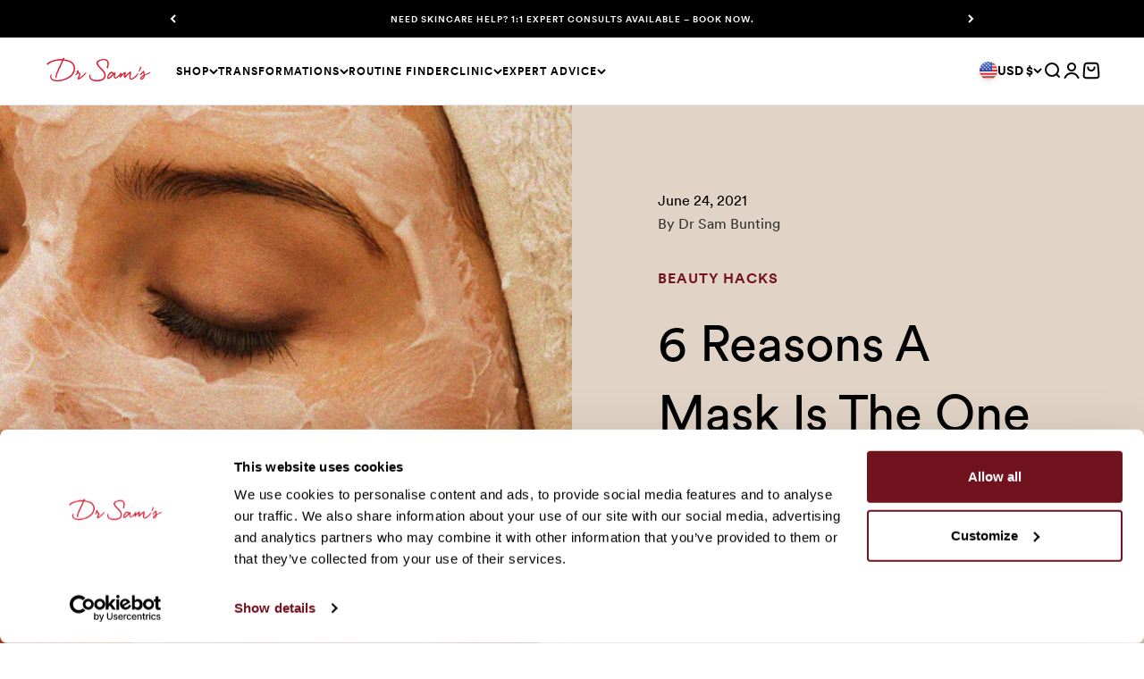

--- FILE ---
content_type: text/html; charset=utf-8
request_url: https://drsambunting.com/en-us/apps/discountkit/cart?app=discount_kit
body_size: -442
content:
{ "item_collections": [], "cart": {"note":"","attributes":{"_barId":"ac8aedd6-80df-4ed5-8e32-c265d7ab8778","_source":"Rebuy","_attribution":"Smart Cart 2.0"},"original_total_price":0,"total_price":0,"total_discount":0,"total_weight":0.0,"item_count":0,"items":[],"requires_shipping":false,"currency":"USD","items_subtotal_price":0,"cart_level_discount_applications":[],"checkout_charge_amount":0},
"cart_items_hash": "4f53cda18c2baa0c0354bb5f9a3ecbe5ed12ab4d8e11ba873c2f11161202b945", "item_compare_at_prices":
[]
}


--- FILE ---
content_type: text/css
request_url: https://drsambunting.com/cdn/shop/t/268/assets/theme.css?v=31128454846070365031762438672
body_size: 38642
content:
/** Shopify CDN: Minification failed

Line 3884:13 Unexpected ")"

**/
@font-face {
  font-display: swap; 
  font-family: 'Tiempos';
  font-style: normal;
  font-weight: 400;
  src: url('font-Tiempos-fine-light.eot'); /* IE9 Compat Modes */
  src: url('font-Tiempos-fine-light.eot?#iefix') format('embedded-opentype'), /* IE6-IE8 */
       url('font-Tiempos-fine-light.woff2') format('woff2'), /* Chrome 36+, Opera 23+, Firefox 39+, Safari 12+, iOS 10+ */
       url('font-Tiempos-fine-light.woff') format('woff'), /* Chrome 5+, Firefox 3.6+, IE 9+, Safari 5.1+, iOS 5+ */
       url('font-Tiempos-fine-light.ttf') format('truetype') /* Chrome 4+, Firefox 3.5+, IE 9+, Safari 3.1+, iOS 4.2+, Android Browser 2.2+ */
}

@font-face {
  font-display: swap; 
  font-family: 'Tiempos-Italic';
  font-style: normal;
  font-weight: 400;
  src: url('font-Tiempos-fine-light-italic.eot'); /* IE9 Compat Modes */
  src: url('font-Tiempos-fine-light-italic.eot?#iefix') format('embedded-opentype'), /* IE6-IE8 */
       url('font-Tiempos-fine-light-italic.woff2') format('woff2'), /* Chrome 36+, Opera 23+, Firefox 39+, Safari 12+, iOS 10+ */
       url('font-Tiempos-fine-light-italic.woff') format('woff'), /* Chrome 5+, Firefox 3.6+, IE 9+, Safari 5.1+, iOS 5+ */
       url('font-Tiempos-fine-light-italic.ttf') format('truetype') /* Chrome 4+, Firefox 3.5+, IE 9+, Safari 3.1+, iOS 4.2+, Android Browser 2.2+ */
}

@font-face {
  font-display: swap; 
  font-family: 'Circular';
  font-style: normal;
  font-weight: 400;
  src: url('font-Circular-Book.eot'); /* IE9 Compat Modes */
  src: url('font-Circular-Book.eot?#iefix') format('embedded-opentype'), /* IE6-IE8 */
       url('font-Circular-Book.woff2') format('woff2'), /* Chrome 36+, Opera 23+, Firefox 39+, Safari 12+, iOS 10+ */
       url('font-Circular-Book.woff') format('woff'), /* Chrome 5+, Firefox 3.6+, IE 9+, Safari 5.1+, iOS 5+ */
       url('font-Circular-Book.ttf') format('truetype') /* Chrome 4+, Firefox 3.5+, IE 9+, Safari 3.1+, iOS 4.2+, Android Browser 2.2+ */
}

@font-face {
  font-display: swap; 
  font-family: 'Circular-Bold';
  font-style: normal;
  font-weight: 700;
  src: url('font-Circular-Bold.eot'); /* IE9 Compat Modes */
  src: url('font-Circular-Bold.eot?#iefix') format('embedded-opentype'), /* IE6-IE8 */
       url('font-Circular-Bold.woff2') format('woff2'), /* Chrome 36+, Opera 23+, Firefox 39+, Safari 12+, iOS 10+ */
       url('font-Circular-Bold.woff') format('woff'), /* Chrome 5+, Firefox 3.6+, IE 9+, Safari 5.1+, iOS 5+ */
       url('font-Circular-Bold.ttf') format('truetype') /* Chrome 4+, Firefox 3.5+, IE 9+, Safari 3.1+, iOS 4.2+, Android Browser 2.2+ */
}

/*! PhotoSwipe main CSS by Dmytro Semenov | photoswipe.com */
*, :before, :after {
  box-sizing: border-box;
  border-style: solid;
  border-width: 0;
  border-color: rgb(var(--text-color) / .12);
}

html {
  -webkit-text-size-adjust: 100%;
  -moz-tab-size: 4;
  tab-size: 4;
  scroll-padding-block-start: calc(var(--sticky-area-height)  + 20px);
  line-height: 1.4;
  -moz-osx-font-smoothing: grayscale;
  -webkit-font-smoothing: antialiased;
  text-rendering: optimizeLegibility;
  -webkit-text-size-adjust: 100%;
  -ms-text-size-adjust: 100%;
  text-size-adjust: 100%;
}

body {
  --background: var(--background-primary);
  --text-color: var(--text-primary);
  background: rgb(var(--background));
  color: rgb(var(--text-color));
  font-family: var(--text-font-family);
  font-weight: var(--text-font-weight);
  font-size: var(--text-base);
  letter-spacing: var(--text-letter-spacing);
  margin: 0;
  position: relative;
  -moz-osx-font-smoothing: grayscale;
  -webkit-font-smoothing: antialiased;
  text-rendering: optimizeLegibility;
  -webkit-text-size-adjust: 100%;
  -ms-text-size-adjust: 100%;
  text-size-adjust: 100%;
}

hr {
  color: inherit;
  border-top-width: 1px;
  height: 0;
}

h1, h2, h3, h4, h5, h6 {
  font-size: inherit;
  font-weight: inherit;
}

a {
  color: inherit;
  -webkit-text-decoration: inherit;
  text-decoration: inherit;
}


code, kbd, samp, pre {
  font-family: ui-monospace, SFMono-Regular, Menlo, Monaco, Consolas, Liberation Mono, Courier New, monospace;
  font-size: 1em;
}

table {
  text-indent: 0;
  border-color: inherit;
  border-collapse: collapse;
}

button, input, optgroup, select, textarea {
  font-family: inherit;
  font-size: 100%;
  font-weight: inherit;
  font-style: inherit;
  line-height: inherit;
  text-transform: inherit;
  color: inherit;
  margin: 0;
  padding: 0;
}

button, select {
  text-transform: none;
}

button, [type="button"], [type="reset"], [type="submit"] {
  -webkit-appearance: button;
  text-align: inherit;
  background-color: #0000;
  background-image: none;
}

button, label, summary, [role="button"], [type="checkbox"], [type="radio"], [type="submit"] {
  -webkit-tap-highlight-color: transparent;
  touch-action: manipulation;
  cursor: pointer;
}

:-moz-focusring {
  outline: auto;
}

:-moz-ui-invalid {
  box-shadow: none;
}

::-webkit-inner-spin-button {
  height: auto;
}

::-webkit-outer-spin-button {
  height: auto;
}

[type="search"] {
  -webkit-appearance: textfield;
  outline-offset: -2px;
}

::-webkit-search-decoration {
  -webkit-appearance: none;
}

::-webkit-file-upload-button {
  -webkit-appearance: button;
  font: inherit;
}

::-webkit-date-and-time-value {
  text-align: start;
}

summary {
  -webkit-user-select: none;
  user-select: none;
  list-style-type: none;
}

summary::-webkit-details-marker {
  display: none;
}

mark {
  background-color: rgb(var(--beige));
}

blockquote:not(.tiktok-embed), dl, dd, h1, h2, h3, h4, h5, h6, hr, figure, p, pre {
  margin: 0;
}

blockquote.tiktok-embed {
  max-width: unset!important;
  min-width: unset!important;
}

fieldset {
  margin: 0;
  padding: 0;
}

legend {
  padding: 0;
}

ol, ul, menu {
  margin: 0;
  padding: 0;
  list-style: none;
}

textarea {
  resize: vertical;
}

input::placeholder, textarea::placeholder {
  opacity: 1;
  color: #9ca3af;
}

:disabled {
  cursor: default;
}

img, video, iframe, object {
  vertical-align: middle;
  display: block;
}

img {
  color: #0000;
  max-width: min(var(--image-mobile-max-width, var(--image-max-width, 100%)), 100%);
  height: auto;
}

video {
  width: 100%;
  max-width: 100%;
  height: auto;
}

:focus:not(:focus-visible) {
  outline: none;
}

[hidden] {
  display: none !important;
}

height-observer, visibility-progress, scroll-area, video-media, model-media, media-carousel, impact-text, recently-viewed-products {
  display: block;
}

@media screen and (min-width: 700px) {
  img {
    max-width: min(var(--image-max-width, 100%), 100%);
  }
}

.pswp {
  --pswp-bg: rgb(var(--background-primary));
  --pswp-placeholder-bg: rgb(var(--background-primary));
  --pswp-root-z-index: 100000;
  --pswp-icon-color: rgb(var(--background-primary));
  --pswp-icon-color-secondary: rgb(var(--background-primary));
  --pswp-icon-stroke-color: rgb(var(--text-primary));
  --pswp-icon-stroke-width: 2px;
  --pswp-error-text-color: rgb(var(--text-primary));
  z-index: var(--pswp-root-z-index);
  touch-action: none;
  opacity: .003;
  contain: layout style size;
  -webkit-tap-highlight-color: #0000;
  outline: 0;
  width: 100%;
  height: 100%;
  display: none;
  position: fixed;
  top: 0;
  left: 0;
}

.pswp img {
  max-width: none;
}

.pswp--open {
  display: block;
}

.pswp, .pswp__bg {
  will-change: opacity;
  transform: translateZ(0);
}

.pswp__bg {
  opacity: .005;
  background: var(--pswp-bg);
}

.pswp, .pswp__scroll-wrap {
  overflow: hidden;
}

.pswp__scroll-wrap, .pswp__bg, .pswp__container, .pswp__item, .pswp__content, .pswp__img, .pswp__zoom-wrap {
  width: 100%;
  height: 100%;
  position: absolute;
  top: 0;
  left: 0;
}

.pswp__img, .pswp__zoom-wrap {
  width: auto;
  height: auto;
}

.pswp--click-to-zoom.pswp--zoom-allowed .pswp__img {
  cursor: var(--cursor-zoom-in-svg-url) 28 28, zoom-in;
}

.pswp--click-to-zoom.pswp--zoomed-in .pswp__img {
  cursor: grab;
}

.pswp--click-to-zoom.pswp--zoomed-in .pswp__img:active {
  cursor: grabbing;
}

.pswp--no-mouse-drag.pswp--zoomed-in .pswp__img, .pswp--no-mouse-drag.pswp--zoomed-in .pswp__img:active, .pswp__img {
  cursor: var(--cursor-zoom-out-svg-url) 28 28, zoom-out;
}

.pswp__container, .pswp__img, .pswp__button {
  -webkit-user-select: none;
  user-select: none;
}

.pswp__item {
  z-index: 1;
  overflow: hidden;
}

.pswp__hidden {
  display: none !important;
}

.pswp__content {
  pointer-events: none;
}

.pswp__content > * {
  pointer-events: auto;
}

.pswp__error-msg-container {
  display: grid;
}

.pswp__error-msg {
  color: var(--pswp-error-text-color);
  margin: auto;
  font-size: 1em;
  line-height: 1;
}

.pswp .pswp__hide-on-close {
  opacity: .005;
  will-change: opacity;
  transition: opacity var(--pswp-transition-duration) cubic-bezier(.4, 0, .22, 1);
  z-index: 10;
  pointer-events: none;
}

.pswp--ui-visible .pswp__hide-on-close {
  opacity: 1;
  pointer-events: auto;
}

.pswp__button {
  -webkit-touch-callout: none;
  display: block;
  position: relative;
  overflow: hidden;
}

.pswp__button:disabled {
  opacity: .3;
  cursor: auto;
}

.pswp__button svg {
  display: block;
}

.pswp__top-bar, .pswp__bottom-bar {
  z-index: 10;
  flex-direction: row;
  justify-content: flex-end;
  width: 100%;
  display: flex;
  position: absolute;
  top: 0;
  left: 0;
  pointer-events: none !important;
}

.pswp__top-bar > *, .pswp__bottom-bar > * {
  pointer-events: auto;
  will-change: opacity;
}

.pswp__bottom-bar {
  justify-content: center;
  top: auto;
  bottom: 24px;
}

.pswp__bottom-bar .pagination {
  border-radius: var(--rounded-full);
}

.pswp__button--close {
  margin-block-start: 24px;
  margin-inline-end: 24px;
  transition: transform .2s;
}

.pswp__preloader {
  display: none;
}

@media screen and (min-width: 700px) {
  .pswp__bottom-bar {
    bottom: 48px;
  }

  .pswp__button--close {
    margin-block-start: 48px;
    margin-inline-end: 48px;
  }
}

@media screen and (pointer: fine) {
  .pswp__button--close:hover {
    transform: rotate(90deg);
  }
}

.accordion {
  --accordion-spacing: var(--spacing-5);
  box-sizing: content-box;
  border-block-start-width: 1px;
  border-block-end-width: 1px;
}

.accordion:first-of-type {
  border-block-start-width: 0;
}

.accordion__toggle {
  gap: var(--spacing-2);
  flex-grow: 1;
  justify-content: space-between;
  align-items: center;
  padding-block-start: var(--accordion-spacing);
  padding-block-end: var(--accordion-spacing);
  display: flex;
}

.accordion__toggle.uppercase {
  text-transform: uppercase;
  line-height: 130%;
  letter-spacing: 1px;
}

.accordion__content {
  margin-block-end: var(--accordion-spacing);
  padding-inline-end: var(--spacing-6);
  transform: translateY(-4px);
}

.accordion__content .prose .faq__content h4 {
  font-family: var(--subheading-font-family);
  font-size: var(--text-sm);
}

.accordion--sm .accordion__toggle {
  font-size: var(--text-xs);
}

.accordion--lg {
  --accordion-spacing: var(--spacing-8);
}

.accordion + .accordion {
  border-block-start-width: 0;
}

.accordion-box:not(.accordion-box--no-padding) {
  padding: var(--spacing-1) var(--spacing-6);
}

.accordion-box > :first-child {
  border-block-start-width: 0;
}

.accordion-box > :last-child {
  border-block-end-width: 0;
}

@media screen and (min-width: 1000px) {
  .accordion-box:not(.accordion-box--no-padding) {
    padding: var(--spacing-5) var(--spacing-12);
  }
}

.blog-post-card {
  --blog-post-card-badge-spacing: var(--spacing-3);
  --blog-post-card-figure-gap: var(--spacing-5);
  --blog-post-card-meta-gap: var(--spacing-1) var(--spacing-5);
  gap: var(--blog-post-card-figure-gap);
  align-content: start;
  display: grid;
  overflow: hidden;
}

.blog-post-card--horizontal {
  grid-template-columns: 1fr 1fr;
  align-items: center;
}

.blog-post-card__figure {
  display: block;
  position: relative;
  overflow: hidden;
}

.blog-post-card:not(.blog-post-card--horizontal) .blog-post-card__figure:not(.featured,.aspect-square) {
  aspect-ratio: 16/10;
}

.blog-post-card__figure > .badge {
  z-index: 1;
  position: absolute;
  top: var(--blog-post-card-badge-spacing);
}

.blog-post-card__figure > .badge:not(:lang(ae), :lang(ar), :lang(arc), :lang(bcc), :lang(bqi), :lang(ckb), :lang(dv), :lang(fa), :lang(glk), :lang(he), :lang(ku), :lang(mzn), :lang(nqo), :lang(pnb), :lang(ps), :lang(sd), :lang(ug), :lang(ur), :lang(yi)) {
  left: var(--blog-post-card-badge-spacing);
}

.blog-post-card__figure > .badge:is(:lang(ae), :lang(ar), :lang(arc), :lang(bcc), :lang(bqi), :lang(ckb), :lang(dv), :lang(fa), :lang(glk), :lang(he), :lang(ku), :lang(mzn), :lang(nqo), :lang(pnb), :lang(ps), :lang(sd), :lang(ug), :lang(ur), :lang(yi)) {
  right: var(--blog-post-card-badge-spacing);
}

.blog-post-card__meta {
  gap: var(--blog-post-card-meta-gap);
  flex-wrap: wrap;
  display: flex;
}

.blog-post-card--featured {
  grid-column: 1 / -1;
  gap: 0;
}

.blog-post-card--featured .blog-post-card__info {
  padding: var(--spacing-5);
}

.blog-post-card__info .blog-post-card__cat {
  color: rgb(var(--category-colour));
}

.blog-post-card__info .blog-post-card__title {
  color: rgb(var(--title-colour));
}

@media screen and (min-width: 700px) {
  .blog-post-card {
    --blog-post-card-badge-spacing: var(--spacing-4);
    --blog-post-card-figure-gap: var(--spacing-6);
    --blog-post-card-meta-gap: var(--spacing-2) var(--spacing-6);
  }

  .blog-posts.featured-first {
    grid-template-columns: repeat(4, 1fr);
    grid-template-rows: auto 1fr;
    row-gap: var(--spacing-8);
  }

  .blog-posts__cta {
    display: flex;
    grid-column: span 2;
    margin-left: auto;
    width: 100%;
    justify-content: center;
    align-items: end;
    gap: var(--spacing-14);
  }

  .blog-posts:not(.featured-first) .blog-posts__cta {
    grid-column: span 3;
  }

  .blog-posts.featured-first:not([data-post-count="3"]) .blog-posts__cta {
    grid-column: span 4;
  }

  .blog-post-card.feautured-inline {
    grid-column: span 2;
    grid-row: span 2;
  }

  .blog-post-card--featured .blog-post-card__info {
    padding: var(--spacing-12);
  }
}

@media screen and (min-width: 1000px) {
  .blog-post-card--featured {
    grid-template-columns: 1fr .7fr;
    display: grid;
  }
}

@media screen and (min-width: 1150px) {
  .blog-post-card--featured {
    grid-template-columns: 1fr .54fr;
  }

  .blog-post-card--featured .blog-post-card__info {
    padding: var(--spacing-16);
  }
}

.blog-posts {
  --blog-posts-gap: var(--spacing-8) var(--grid-gutter);
  grid: var(--blog-posts-grid);
  gap: var(--blog-posts-gap);
  display: grid;
}

@media screen and (min-width: 700px) {
  .blog-posts {
    --blog-posts-gap: var(--spacing-12) var(--grid-gutter);
  }
}

@media screen and (min-width: 1000px) {
  .blog-posts {
    --blog-posts-gap: var(--spacing-12);
  }
}

@media screen and (min-width: 1400px) {
  .blog-posts {
    --blog-posts-gap: min(var(--section-inner-spacing-inline), var(--spacing-20));
  }
}

.button, .btn, button#revieve-button {
  --button-background: var(--button-background-primary) / var(--button-background-opacity, 1);
  --button-text-color: var(--button-text-primary);
  --button-outline-color: var(--button-background-primary);
  -webkit-appearance: none;
  appearance: none;
  border-radius: var(--rounded-button);
  background-color: rgb(var(--button-background));
  color: rgb(var(--button-text-color));
  text-align: center;
  font-size: var(--text-xs);
  letter-spacing: 1px;
  padding-block-start: var(--spacing-3);
  padding-block-end: var(--spacing-3);
  padding-inline-start: var(--spacing-5);
  padding-inline-end: var(--spacing-5);
  line-height: 1.6;
  transition: background-color .15s ease-in-out, color .15s ease-in-out, box-shadow .15s ease-in-out;
  display: inline-block;
  position: relative;
  text-transform: uppercase;
  font-family: var(--subheading-font-family);
}

button#revieve-button {
  position: fixed;
  display: flex;
}

body[data-page-type="product"] button#revieve-button {
   display: none;
}

.button--default-text {
  text-transform: none;
}

.button--fit {
  width: fit-content;
}

.button--md {
  font-size: var(--text-sm);
  padding-block-start: var(--spacing-2-5);
  padding-block-end: var(--spacing-2-5);
  line-height: 1.7;
}

.button--lg {
  font-size: var(--text-base);
  padding-block-start: .8125rem;
  padding-block-end: .8125rem;
  padding-inline-start: var(--spacing-6);
  padding-inline-end: var(--spacing-6);
}

.button--xl {
  font-size: var(--text-base);
  padding-block-start: var(--spacing-4);
  padding-block-end: var(--spacing-4);
  padding-inline-start: var(--spacing-8);
  padding-inline-end: var(--spacing-8);
}

.button--secondary {
  --button-background: var(--button-background-secondary) / var(--button-background-opacity, 1);
  --button-text-color: var(--button-text-secondary);
}

.button--subdued {
  --button-background: var(--text-color) / .1 !important;
  --button-text-color: var(--text-color) !important;
  --button-outline-color: var(--text-color) !important;
}

.button--outline,
.button--outline-hover {
  color: rgb(var(--button-outline-color) / var(--button-background-opacity, 1));
  background: none;
  box-shadow: inset 0 0 0 1px;
}

:not(.button-stack) > .button:has( + .button) {
  margin-right: var(--spacing-4);
}

.newsletter-drawer__content .button {
  margin-right: 0!important;
  text-transform: uppercase;
}

.button__loader, .button__feedback {
  gap: var(--spacing-1-5);
  opacity: 0;
  pointer-events: none;
  justify-content: center;
  align-items: center;
  display: flex;
  position: absolute;
  top: 0;
  bottom: 0;
  left: 0;
  right: 0;
}

.button__loader > * {
  width: var(--spacing-1-5);
  height: var(--spacing-1-5);
  border-radius: var(--rounded-full);
  background: currentColor;
}

@media screen and (min-width: 700px) {
  .button, .btn {
    padding-inline-start: var(--spacing-6);
    padding-inline-end: var(--spacing-6);
  }

  .button--sm {
    padding-block-start: var(--spacing-1-5);
    padding-block-end: var(--spacing-1-5);
    padding-inline-start: var(--spacing-3);
    padding-inline-end: var(--spacing-3);
    font-family: var(--subheading-font-family);
    letter-spacing: 1px;
    font-size: var(--text-xs);
  }

  .button--lg {
    padding-block-start: var(--spacing-3-5);
    padding-block-end: var(--spacing-3-5);
    padding-inline-start: var(--spacing-8);
    padding-inline-end: var(--spacing-8);
  }

  .button--xl {
    padding-block-start: 1.075rem;
    padding-block-end: 1.075rem;
    padding-inline-start: var(--spacing-10);
    padding-inline-end: var(--spacing-10);
  }
}

.back-button {
  align-items: center;
  gap: var(--spacing-4);
  padding: var(--spacing-2) var(--spacing-4);
  border-radius: var(--rounded-button);
  opacity: .7;
  border-width: 1px;
  transition: all .2s ease-in-out;
  display: flex;
}

@media screen and (pointer: fine) {
  .back-button:hover {
    opacity: 1;
  }
}

@media screen and (min-width: 700px) {
  .back-button {
    padding: var(--spacing-3) var(--spacing-6);
  }
}

.circle-button {
  width: var(--spacing-12);
  height: var(--spacing-12);
  border-radius: var(--rounded-full);
  place-items: center;
  transition: opacity .15s ease-in;
  display: grid;
}

.circle-button[disabled] {
  opacity: .5;
  pointer-events: none;
}

.circle-button--fill {
  background: rgb(var(--background-primary));
  color: rgb(var(--text-primary));
}

.circle-button--bordered {
  border: 2px solid;
}

.circle-button--sm {
  width: var(--spacing-10);
  height: var(--spacing-10);
}

.circle-button--lg {
  width: var(--spacing-14);
  height: var(--spacing-14);
}

.animated-arrow {
  pointer-events: none;
  place-items: center;
  display: grid;
}

.animated-arrow:before, .animated-arrow:after {
  content: "";
  grid-area: 1 / -1;
  transition: all .2s ease-in-out;
}

.animated-arrow:before {
  border-block-start-width: 2px;
  border-inline-end-width: 2px;
  transform: rotate(calc(var(--transform-logical-flip) * 45deg));
  border-color: currentColor;
  width: .5rem;
  height: .5rem;
  position: relative;
}

.animated-arrow:not(:lang(ae), :lang(ar), :lang(arc), :lang(bcc), :lang(bqi), :lang(ckb), :lang(dv), :lang(fa), :lang(glk), :lang(he), :lang(ku), :lang(mzn), :lang(nqo), :lang(pnb), :lang(ps), :lang(sd), :lang(ug), :lang(ur), :lang(yi)):before {
  left: -1px;
}

.animated-arrow:is(:lang(ae), :lang(ar), :lang(arc), :lang(bcc), :lang(bqi), :lang(ckb), :lang(dv), :lang(fa), :lang(glk), :lang(he), :lang(ku), :lang(mzn), :lang(nqo), :lang(pnb), :lang(ps), :lang(sd), :lang(ug), :lang(ur), :lang(yi)):before {
  right: -1px;
}

.animated-arrow:after {
  width: var(--spacing-2-5);
  height: var(--spacing-0-5);
  transform-origin: center;
  opacity: 0;
  background: currentColor;
  transform: scaleX(.5);
}

@media screen and (pointer: fine) {
  .group:hover .animated-arrow:before {
    transform: translateX(calc(var(--transform-logical-flip) * var(--spacing-0-5))) rotate(calc(var(--transform-logical-flip) * 45deg));
  }

  .group:hover .animated-arrow:after {
    opacity: 1;
    transform: scaleX(1);
  }
}

.animated-arrow--reverse {
  transform: rotate(180deg);
}

.circle-chevron {
  width: auto;
  height: auto;
  border-radius: var(--rounded-full);
  background: transparent;
  flex-shrink: 0;
  place-items: center;
  transition: all .2s ease-in-out;
  display: grid;
}

.circle-chevron[disabled] {
  opacity: .5;
}

.group[aria-expanded="true"] .circle-chevron.group-expanded\:rotate {
  transform: rotate(calc(var(--transform-logical-flip) * 180deg));
}


scroll-carousel {
  position: relative;
}

.content-over-media {
  grid-template: 0 minmax(0, 1fr) 0 / minmax(0, 1fr) minmax(0, min(var(--container-max-width), 100% - var(--content-over-media-gap, var(--content-over-media-column-gap, var(--container-gutter))) * 2)) minmax(0, 1fr);
  gap: var(--content-over-media-row-gap, var(--content-over-media-gap, var(--container-gutter))) var(--content-over-media-column-gap, var(--content-over-media-gap, var(--container-gutter)));
  place-items: center;
  display: grid;
  position: relative;
  overflow: hidden;
  transform: translateZ(0);
}

.content-over-media:before {
  content: "";
  background: rgb(var(--content-over-media-overlay));
  border-radius: inherit;
  z-index: 1;
  pointer-events: none;
  transition: background .2s ease-in-out;
  position: absolute;
  top: 0;
  bottom: 0;
  left: 0;
  right: 0;
}

.content-over-media > :is(img, video, iframe, svg, video-media) {
  height: var(--content-over-media-height, auto);
  overflow-wrap: anywhere;
  object-fit: cover;
  object-position: center;
  transform-origin: bottom;
  border-radius: inherit;
  -webkit-user-select: none;
  user-select: none;
  -webkit-touch-callout: none;
  grid-area: 1 / 1 / span 3 / span 3;
  width: 100%;
  min-height: 100%;
  max-height: 100%;
  position: relative;
}

.content-over-media.tabs-video > :is(img, video, iframe, svg, video-media) {
  min-height: unset;
}

.content-over-media > :is(img, video, iframe, svg, video-media) > * {
  border-radius: inherit;
}

.content-over-media > :not(img, video, iframe, svg, video-media) {
  max-width: var(--content-over-media-content-max-width, 780px);
  z-index: 1;
  grid-area: 2 / 2 / auto / span 1;
  position: relative;
}

[allow-transparent-header] :is(.content-over-media > :not(img, video, iframe, svg, video-media)) {
  padding-block-start: calc(var(--header-height) * var(--section-is-first));
}

.content-over-media > video-media:not([autoplay]) ~ * {
  transition: opacity .2s ease-in-out, visibility .2s ease-in-out;
}

.content-over-media > video-media:not([autoplay])[loaded] ~ * {
  opacity: 0;
  visibility: hidden;
}

.content-over-media:has( > video-media[loaded]:not([autoplay])):before {
  background: none;
  transition-delay: .1s;
}

.content-over-media--sm, 
.media-with-text--sm {
  --content-over-media-height: 375px;
}

.content-over-media--md, 
.media-with-text--md {
  --content-over-media-height: 480px;
}

.content-over-media--lg, 
.media-with-text--lg {
  --content-over-media-height: 560px;
}

.content-over-media--fill {
  --content-over-media-height: calc(100vh - var(--sticky-area-height));
}

.shopify-section:first-child [allow-transparent-header] .content-over-media--fill {
  --content-over-media-height: calc(100vh - var(--announcement-bar-height, 0px));
}

@supports (height: 100svh) {
  .content-over-media--fill {
    --content-over-media-height: calc(100svh - var(--sticky-area-height));
  }

  .shopify-section:first-child [allow-transparent-header] .content-over-media--fill {
    --content-over-media-height: calc(100svh - var(--announcement-bar-height, 0px));
  }
}

@media screen and (min-width: 700px) {
  .content-over-media--sm, 
.media-with-text--sm {
    --content-over-media-height: 400px;
  }

  .content-over-media--md, 
.media-with-text--md {
    --content-over-media-height: 460px;
  }

  .content-over-media--lg, 
.media-with-text--lg {
    --content-over-media-height: 560px;
  }
}

@media screen and (min-width: 1400px) {
  .content-over-media--sm, 
.media-with-text--sm {
    --content-over-media-height: 440px;
  }

  .content-over-media--md, 
.media-with-text--md {
    --content-over-media-height: 500px;
  }

  .content-over-media--lg, 
.media-with-text--lg {
    --content-over-media-height: 640px;
  }

  .content-over-media--fill > :is(img, video, iframe, svg, video-media) {
    max-height: 1200px;
  }
}

@media screen and (min-width: 1600px) {
  .content-over-media--md, 
.media-with-text--md {
    --content-over-media-height: 560px;
  }

  .content-over-media--lg, 
.media-with-text--lg {
    --content-over-media-height: 720px;
  }
}

.page-dots {
  justify-content: center;
  gap: var(--spacing-2-5) var(--spacing-4);
  flex-wrap: wrap;
  display: flex;
}

.page-dots > * {
  width: var(--spacing-1-5);
  height: var(--spacing-1-5);
  border-radius: var(--rounded-full);
  background: rgb(var(--black-20));
  transition: background .2s ease-in-out;
}

.page-dots > *[aria-current="true"] {
  background: rgb(var(--dark-red));
}

.page-dots--blurred {
  padding: var(--spacing-2) var(--spacing-4);
}

.stretching-dots,
.wide-dots {
  align-items: center;
  gap: var(--spacing-5);
  display: flex;
}

.wide-dots {
  gap: var(--spacing-2);
}

.stretching-dots > *,
.wide-dots > * {
  width: var(--spacing-2);
  height: var(--spacing-2);
  border-radius: var(--spacing-2);
  opacity: .5;
  background: currentColor;
  transition: opacity .5s cubic-bezier(.34, 1.56, .64, 1), width .5s cubic-bezier(.34, 1.56, .64, 1);
}

.wide-dots > * {
  opacity: 1;
  width: 30px;
  height: 3px;
  border-radius: 0;
  background: rgb(var(--black-20));
  transition: all .5s cubic-bezier(.34, 1.56, .64, 1);
}

@media screen and (min-width: 700px) {
  .wide-dots > * {
    width: 40px;
    height: 4px;
  }
}

.stretching-dots > *[aria-current="true"] {
  width: var(--spacing-6);
  opacity: 1;
}

.wide-dots > *[aria-current="true"] {
  background-color: rgb(var(--dark-red));
}

.product-gallery .wide-dots {
  justify-self: center;
  margin-inline-start: var(--spacing-2);
  margin-inline-end: var(--spacing-2);
  margin-block-start: var(--spacing-5);
}

@media screen and (min-width: 700px) {
  .product-gallery .wide-dots {
    position: absolute;
    z-index: 1;
    margin-block-start: 0;
    bottom: calc(var(--spacing-6-5)* -1);
  }
}

.numbered-dots {
  align-items: center;
  gap: var(--spacing-2);
  display: flex;
}

.numbered-dots__item {
  width: var(--spacing-8);
  height: var(--spacing-8);
  will-change: transform;
  border-radius: 100%;
  place-items: center;
  transition: color .2s;
  display: grid;
}

.numbered-dots__item > * {
  grid-area: 1 / -1;
}

.numbered-dots__item svg {
  width: inherit;
  height: inherit;
  transform: rotate(-90deg);
}

.numbered-dots__item circle {
  fill: none;
  stroke: currentColor;
  stroke-linecap: butt;
  stroke-opacity: .3;
  stroke-width: 2px;
}

.numbered-dots__item[aria-current="true"] circle:last-child {
  --radius: 15;
  --circumference: calc(2px * (22 / 7) * var(--radius));
  stroke-opacity: 1;
  stroke-dasharray: calc(var(--circumference) * var(--progress, 1)), var(--circumference);
}

.prev-next-buttons {
  align-items: center;
  gap: var(--spacing-4);
  display: flex;
}

:is(.drawer, .popover):not(:defined) {
  display: none;
}

:is(.drawer, .popover)::part(outside-close-button), :is(.drawer, .popover)::part(close-button) {
  -webkit-appearance: none;
  appearance: none;
  cursor: pointer;
  border: none;
  padding: 0;
}

:is(.drawer, .popover)::part(outside-close-button) {
  width: var(--spacing-12);
  height: var(--spacing-12);
  bottom: 100%;
  left: calc(50% - var(--spacing-6));
  background: rgb(var(--dialog-background));
  color: rgb(var(--text-color));
  border-radius: var(--rounded-full);
  z-index: 1;
  place-items: center;
  margin-block-end: var(--spacing-4);
  margin-inline-start: auto;
  margin-inline-end: auto;
  display: grid;
  position: absolute;
}

:is(.drawer, .popover)::part(close-button) {
  color: currentColor;
  background: none;
  margin-inline-start: auto;
  display: grid;
}

@media screen and (min-width: 700px) {
  :is(.drawer, .popover)::part(outside-close-button) {
    display: none;
  }
}

.popover {
  --background: var(--dialog-background);
  --text-color: var(--text-primary);
  --popover-title-padding: var(--spacing-5);
  --popover-body-padding: var(--spacing-4) 0;
  --popover-content-max-height: 75vh;
  --popover-content-max-width: none;
  --popover-anchor-block-spacing: var(--spacing-4);
  --popover-anchor-inline-spacing: 0;
  visibility: hidden;
  padding: var(--spacing-2);
  z-index: 999999999999;
  width: 100%;
  display: none;
  position: fixed;
}

.popover::part(overlay) {
  cursor: var(--cursor-close-svg-url) 28 28, auto;
  background: #0006;
  min-height: 100lvh;
  position: fixed;
  top: 0;
  bottom: 0;
  left: 0;
  right: 0;
}

.popover::part(title) {
  padding: var(--popover-title-padding);
  border-block-end: 1px solid rgb(var(--border-color));
  text-align: center;
}

.popover::part(content) {
  max-height: var(--popover-content-max-height);
  max-width: var(--popover-content-max-width);
  background: rgb(var(--dialog-background));
  color: rgb(var(--text-color));
  border-radius: 8px;
  flex-direction: column;
  height: 100%;
  display: flex;
  position: relative;
}

.popover::part(body) {
  overscroll-behavior-y: contain;
  padding: var(--popover-body-padding);
  text-align: center;
  overflow-y: auto;
}

@media screen and (min-width: 1000px) {
  .popover {
    --popover-content-max-height: 350px;
    --popover-content-max-width: 380px;
    z-index: 10;
    width: auto;
    padding: 0;
    position: absolute;
  }

  .popover::part(content) {
    border-radius: var(--rounded-input);
    box-shadow: var(--shadow-md);
    border: 1px solid rgb(var(--border-color));
    width: max-content;
  }

  .popover::part(title), .popover::part(overlay) {
    display: none;
  }

  .popover::part(body) {
    text-align: start;
  }
}

.popover-listbox__option {
  justify-content: center;
  align-items: center;
  gap: var(--spacing-2);
  padding: var(--spacing-2) var(--spacing-6);
  color: rgb(var(--text-color) / .7);
  width: 100%;
  transition: color .2s ease-in-out;
  display: flex;
}

.popover-listbox__option.is-disabled {
  text-decoration: line-through;
}

.popover-listbox__option[aria-selected="true"], .popover-listbox__option:hover {
  color: rgb(var(--text-color));
}

@media screen and (min-width: 1000px) {
  .popover-listbox__option {
    justify-content: start;
    padding-block-start: var(--spacing-1-5);
    padding-block-end: var(--spacing-1-5);
    padding-inline-end: var(--spacing-10);
  }

  .popover-listbox--sm .popover-listbox__option {
    line-height: 1.7;
    font-size: var(--text-sm);
    padding-block-start: var(--spacing-1);
    padding-block-end: var(--spacing-1);
  }
}

.drawer {
  --container-outer-width: var(--spacing-6);
  --background: var(--dialog-background);
  --text-color: var(--text-primary);
  --drawer-header-padding: var(--spacing-8) var(--spacing-5) 0 var(--spacing-5);
  --drawer-body-padding: var(--spacing-5) var(--spacing-6);
  --drawer-footer-padding: var(--spacing-6);
  --drawer-content-max-height: none;
  visibility: hidden;
  z-index: 999999999999;
  width: 100%;
  position: fixed;
  right: 0;
}

.drawer::part(overlay) {
  background: #0006;
  min-height: 100lvh;
  position: fixed;
  top: 0;
  bottom: 0;
  left: 0;
  right: 0;
}

.drawer.show-close-cursor::part(overlay) {
  cursor: var(--cursor-close-svg-url) 28 28, auto;
}

.drawer::part(content) {
  max-height: var(--drawer-content-max-height);
  border-radius: var(--rounded-sm);
  background: rgb(var(--dialog-background));
  color: rgb(var(--text-color));
  flex-direction: column;
  height: 100%;
  display: flex;
  position: relative;
}

.drawer::part(header) {
  padding: var(--drawer-header-padding);
  position: relative;
  display: flex;
  justify-content: space-between;
}

.drawer::part(body) {
  padding: var(--drawer-body-padding);
  overscroll-behavior-y: contain;
  overflow-y: auto;
  flex: auto;
  align-items: start;
  display: grid;
}

.drawer::part(footer) {
  padding: var(--drawer-footer-padding);
  border-block-start: 1px solid rgb(var(--border-color));
  margin-block-start: auto;
  position: relative;
}

.drawer > [is="close-button"] {
  display: none;
  position: absolute;
  top: 1.5rem;
}

.drawer > [is="close-button"]:not(:lang(ae), :lang(ar), :lang(arc), :lang(bcc), :lang(bqi), :lang(ckb), :lang(dv), :lang(fa), :lang(glk), :lang(he), :lang(ku), :lang(mzn), :lang(nqo), :lang(pnb), :lang(ps), :lang(sd), :lang(ug), :lang(ur), :lang(yi)) {
  right: 1.5rem;
}

.drawer > [is="close-button"]:is(:lang(ae), :lang(ar), :lang(arc), :lang(bcc), :lang(bqi), :lang(ckb), :lang(dv), :lang(fa), :lang(glk), :lang(he), :lang(ku), :lang(mzn), :lang(nqo), :lang(pnb), :lang(ps), :lang(sd), :lang(ug), :lang(ur), :lang(yi)) {
  left: 1.5rem;
}

.drawer[header-bordered]::part(header) {
  border-bottom: 1px solid rgb(var(--black-40));
}

@media screen and (max-width: 699px) {
  .drawer {
    --drawer-content-max-height: 75vh;
  }
}

@media screen and (min-width: 700px) {
  .drawer {
    --container-outer-width: var(--spacing-10);
    --drawer-header-padding: var(--spacing-8) var(--spacing-10);
    --drawer-body-padding: var(--spacing-8) var(--spacing-10);
    --drawer-footer-padding: var(--spacing-8) var(--spacing-10);
    width: 510px;
    height: 100%;
  }

  .drawer::part(header) {
    align-items: center;
    gap: var(--spacing-4);
    display: flex;
    position: relative;
  }

  .drawer:not([header-bordered])::part(header) {
    padding-block-end: 0;
    padding-block-start: var(--spacing-8);
  }

  .drawer:not([header-bordered])::part(header):after {
    content: "";
    height: var(--spacing-8);
    background: linear-gradient(to bottom, rgb(var(--dialog-background)), rgb(var(--dialog-background) / .6) 50%, rgb(var(--dialog-background) / 0));
    z-index: 1;
    width: 100%;
    position: absolute;
    top: 100%;
    left: 0;
  }

  .drawer > [is="close-button"] {
    display: grid;
    top: 2.25rem;
  }

  .drawer > [is="close-button"]:not(:lang(ae), :lang(ar), :lang(arc), :lang(bcc), :lang(bqi), :lang(ckb), :lang(dv), :lang(fa), :lang(glk), :lang(he), :lang(ku), :lang(mzn), :lang(nqo), :lang(pnb), :lang(ps), :lang(sd), :lang(ug), :lang(ur), :lang(yi)) {
    right: 2.25rem;
  }

  .drawer > [is="close-button"]:is(:lang(ae), :lang(ar), :lang(arc), :lang(bcc), :lang(bqi), :lang(ckb), :lang(dv), :lang(fa), :lang(glk), :lang(he), :lang(ku), :lang(mzn), :lang(nqo), :lang(pnb), :lang(ps), :lang(sd), :lang(ug), :lang(ur), :lang(yi)) {
    left: 2.25rem;
  }

  .drawer--lg {
    width: 680px;
  }
}

.banner {
  align-items: start;
  gap: var(--spacing-3-5);
  padding: var(--spacing-3-5);
  border-radius: var(--rounded-xs);
  font-size: var(--text-sm);
  color: rgb(var(--banner-color));
  background: rgb(var(--banner-background));
  grid-template-columns: max-content auto;
  display: grid;
}

.banner--error {
  --banner-background: var(--error-background);
  --banner-color: var(--error-text);
}

.banner--success {
  --banner-background: var(--success-background);
  --banner-color: var(--success-text);
}

.banner--warning {
  --banner-background: var(--warning-background);
  --banner-color: var(--warning-text);
}

.banner--with-icon > .button {
  grid-column-start: 2;
  justify-self: start;
}

.banner p:first-of-type {
  margin-block-start: 0!important;
}

@media screen and (min-width: 700px) {
  .banner--with-icon {
    grid-template-columns: max-content auto max-content;
    align-items: center;
  }

  .banner--with-icon svg {
    --icon-offset: 0;
  }

  .banner--with-icon > .button {
    grid-column-start: 3;
  }
}

.badge {
  --badge-background: var(--text-color) / .05;
  --badge-color: var(--text-color);
  align-items: center;
  gap: var(--spacing-1-5);
  padding: 3px var(--spacing-2);
  background: rgb(var(--badge-background));
  color: rgb(var(--badge-color));
  border-radius: var(--rounded-button);
  width: max-content;
  font-size: var(--text-xs);
  font-family: var(--subheading-font-family);
  display: flex;
  text-transform: uppercase;
}

.badge--primary {
  --badge-background: var(--primary-badge-background);
  --badge-color: var(--primary-badge-text);
}

.badge--revieve-recommended {
  --badge-background: var(--revieve-badge-background);
  --badge-color: var(--revieve-badge-text);
  padding-bottom: 1px;
}

.badge--revieve-recommended[data-tooltip] {
  cursor: pointer;
}

.badge--sold-out {
  --badge-background: var(--sold-out-badge-background);
  --badge-color: var(--sold-out-badge-text);
}

.badge--on-sale {
  --badge-background: var(--on-sale-badge-background);
  --badge-color: var(--on-sale-badge-text);
}

.badge--current {
  --badge-background: var(--text-color) / .12;
  --badge-color: var(--text-color);
}

.badge--custom {
  --badge-background: rgb(var(--badge-bg-colour));
  --badge-color: rgb(var(--badge-text-colour));
}

.badge--lg {
  padding: var(--spacing-1) var(--spacing-3);
  font-size: var(--text-sm);
}

@media screen and (min-width: 700px) {
  .badge:not(.badge--lg) {
    font-size: var(--text-xs);
    padding-block-start: var(--spacing-1-5);
    padding-block-end: var(--spacing-1);
  }
}

.progress-bar {
  height: var(--spacing-1);
  border-radius: var(--rounded-full);
  background: rgb(var(--text-color) / .3);
  overflow: hidden;
}

.progress-bar:before {
  content: "";
  height: inherit;
  background: rgb(var(--accent));
  transform-origin: var(--transform-origin-start);
  transform: scaleX(var(--progress, 0));
  transition: transform .5s ease-in-out;
  display: block;
}

.scrollbar {
  align-items: center;
  gap: var(--spacing-10);
  color: rgb(var(--text-color));
  display: flex;
  margin-top: var(--spacing-10);
}

.scrollbar__progress {
  height: var(--spacing-0-5);
  background: rgb(var(--text-color) / .1);
  width: 100%;
  display: block;
  position: relative;
}

.scrollbar__progress:before {
  content: "";
  transform-origin: var(--transform-origin-start);
  transform: scaleX(var(--scroll-progress));
  background: rgb(var(--text-color));
  will-change: transform;
  position: absolute;
  top: 0;
  bottom: 0;
  left: 0;
  right: 0;
}

.scrollbar__buttons {
  display: none;
}

@media screen and (min-width: 1000px) {
  .scrollbar__buttons {
    gap: var(--spacing-4);
    display: flex;
  }
}

.count-bubble {
  --size: var(--spacing-4);
  width: var(--size);
  height: var(--size);
  border-radius: var(--rounded-full);
  background: rgb(var(--dark-red));
  color: rgb(var(--button-text-primary));
  place-items: center;
  min-width: min-content;
  padding-inline-start: var(--spacing-1);
  padding-inline-end: var(--spacing-1);
  font-size: 9px;
  line-height: 0;
  display: grid;
}

.count-bubble--md, .count-bubble--lg {
  --size: var(--spacing-5);
  font-size: var(--text-xs);
}

@media screen and (min-width: 700px) {
  .count-bubble--md {
    --size: var(--spacing-6);
  }

  .count-bubble--lg {
    --size: var(--spacing-7);
  }
}

.text-with-bubble {
  position: relative;
}

.text-with-bubble > .count-bubble {
  margin-inline-start: var(--spacing-2);
  position: absolute;
  top: 0;
}

.text-with-bubble > .count-bubble:not(:lang(ae), :lang(ar), :lang(arc), :lang(bcc), :lang(bqi), :lang(ckb), :lang(dv), :lang(fa), :lang(glk), :lang(he), :lang(ku), :lang(mzn), :lang(nqo), :lang(pnb), :lang(ps), :lang(sd), :lang(ug), :lang(ur), :lang(yi)) {
  left: 100%;
}

.text-with-bubble > .count-bubble:is(:lang(ae), :lang(ar), :lang(arc), :lang(bcc), :lang(bqi), :lang(ckb), :lang(dv), :lang(fa), :lang(glk), :lang(he), :lang(ku), :lang(mzn), :lang(nqo), :lang(pnb), :lang(ps), :lang(sd), :lang(ug), :lang(ur), :lang(yi)) {
  right: 100%;
}

.pill-loader {
  background: rgb(var(--background-primary));
  border-radius: var(--rounded-full);
  visibility: hidden;
  width: 2rem;
  height: 1rem;
  display: grid;
}

.pill-loader > * {
  grid-area: 1 / -1;
  place-self: center;
}

.loader-dots {
  justify-items: center;
  gap: .25rem;
  display: flex;
}

.loader-dots > * {
  border-radius: var(--rounded-full);
  background: currentColor;
  width: .25rem;
  height: .25rem;
}

.loader-checkmark {
  opacity: 0;
}

.form {
  align-content: start;
  gap: var(--spacing-4);
  display: grid;
}

.fieldset, .input-row {
  gap: var(--input-gap);
  display: grid;
}

.fieldset-link {
  margin-block-start: var(--spacing-2);
  margin-block-end: var(--spacing-2);
}

.fieldset-with-submit {
  align-items: start;
  gap: var(--spacing-4);
  display: grid;
}

@media screen and (min-width: 700px) {
  .form:not(.form--tight) {
    gap: var(--spacing-6);
  }

  .input-row {
    grid-template-columns: repeat(2, minmax(0, 1fr));
  }

  .fieldset-link {
    margin-block-start: 0;
    margin-block-end: var(--spacing-2);
  }

  .fieldset-with-submit {
    grid-template-columns: minmax(0, 1fr) max-content;
  }
}

.input, .textarea, .select {
  -webkit-appearance: none;
  appearance: none;
  height: var(--input-height);
  border-radius: var(--rounded-input);
  background: rgb(var(--input-background, transparent));
  color: rgb(var(--input-text-color, var(--text-color)));
  text-align: start;
  border-width: 1px;
  width: 100%;
  padding-inline-start: var(--input-padding-inline);
  padding-inline-end: var(--input-padding-inline);
}

:is(.input:focus, .textarea:focus, .select:focus-visible) {
  border-color: currentColor;
  outline: none;
  box-shadow: inset 0 0 0 1px;
}

.input.is-floating, .select.is-floating {
  height: calc(var(--input-height)  + .625rem);
  padding-block-start: var(--spacing-4);
}

.textarea {
  vertical-align: top;
  height: auto;
  padding-block-start: var(--spacing-4);
  padding-block-end: var(--spacing-4);
}

.textarea.is-floating {
  padding-block-start: var(--spacing-6);
  padding-block-end: var(--spacing-2);
}

textarea[placeholder].is-floating {
  padding-block-start: var(--spacing-10);
  padding-block-end: var(--spacing-2);
}

textarea[placeholder] {
  font-size: var(--text-sm);
}

.select {
  gap: var(--spacing-4);
  justify-content: space-between;
  align-items: center;
  padding-inline-end: calc(var(--input-padding-inline) * 2);
  display: flex;
}

.select-chevron {
  position: absolute;
  top: calc(50% - 3.5px);
}

.select-chevron:not(:lang(ae), :lang(ar), :lang(arc), :lang(bcc), :lang(bqi), :lang(ckb), :lang(dv), :lang(fa), :lang(glk), :lang(he), :lang(ku), :lang(mzn), :lang(nqo), :lang(pnb), :lang(ps), :lang(sd), :lang(ug), :lang(ur), :lang(yi)) {
  right: var(--input-padding-inline);
}

.select-chevron:is(:lang(ae), :lang(ar), :lang(arc), :lang(bcc), :lang(bqi), :lang(ckb), :lang(dv), :lang(fa), :lang(glk), :lang(he), :lang(ku), :lang(mzn), :lang(nqo), :lang(pnb), :lang(ps), :lang(sd), :lang(ug), :lang(ur), :lang(yi)) {
  left: var(--input-padding-inline);
}

.form-control {
  text-align: start;
  position: relative;
}

.block-label {
  width: -moz-fit-content;
  width: fit-content;
  margin-block-end: var(--spacing-2);
  display: block;
}

.floating-label {
  height: calc(var(--input-height)  + .625rem);
  top: 0;
  opacity: .5;
  pointer-events: none;
  transform-origin: var(--transform-origin-start);
  grid-auto-flow: column;
  align-items: center;
  column-gap: .5rem;
  margin-inline-start: var(--spacing-4);
  transition: transform .2s ease-in-out;
  display: grid;
  position: absolute;
}

.floating-label:not(:lang(ae), :lang(ar), :lang(arc), :lang(bcc), :lang(bqi), :lang(ckb), :lang(dv), :lang(fa), :lang(glk), :lang(he), :lang(ku), :lang(mzn), :lang(nqo), :lang(pnb), :lang(ps), :lang(sd), :lang(ug), :lang(ur), :lang(yi)) {
  left: 1px;
}

.floating-label:is(:lang(ae), :lang(ar), :lang(arc), :lang(bcc), :lang(bqi), :lang(ckb), :lang(dv), :lang(fa), :lang(glk), :lang(he), :lang(ku), :lang(mzn), :lang(nqo), :lang(pnb), :lang(ps), :lang(sd), :lang(ug), :lang(ur), :lang(yi)) {
  right: 1px;
}

:-webkit-any(:-webkit-any(.input, .textarea):focus ~ .floating-label, :-webkit-any(.input, .textarea):not(:placeholder-shown) ~ .floating-label, :-webkit-any(.input, .textarea, .select):-webkit-autofill ~ .floating-label, .select:valid ~ .floating-label) {
  transform: scale(.65) translateY(calc(-1 * var(--spacing-4)));
}

:is(:is(.input, .textarea):focus ~ .floating-label, :is(.input, .textarea):not(:placeholder-shown) ~ .floating-label, :is(.input, .textarea, .select):autofill ~ .floating-label, .select:valid ~ .floating-label) {
  transform: scale(.65) translateY(calc(-1 * var(--spacing-4)));
}

:-webkit-any(.input, .textarea, .select):-webkit-autofill ~ .floating-label {
  color: #000;
}

:is(.input, .textarea, .select):autofill ~ .floating-label {
  color: #000;
}

.self-submit-button {
  top: 50%;
  position: absolute;
  transform: translateY(-50%);
}

.self-submit-button:not(:lang(ae), :lang(ar), :lang(arc), :lang(bcc), :lang(bqi), :lang(ckb), :lang(dv), :lang(fa), :lang(glk), :lang(he), :lang(ku), :lang(mzn), :lang(nqo), :lang(pnb), :lang(ps), :lang(sd), :lang(ug), :lang(ur), :lang(yi)) {
  right: var(--spacing-4);
}

.self-submit-button:is(:lang(ae), :lang(ar), :lang(arc), :lang(bcc), :lang(bqi), :lang(ckb), :lang(dv), :lang(fa), :lang(glk), :lang(he), :lang(ku), :lang(mzn), :lang(nqo), :lang(pnb), :lang(ps), :lang(sd), :lang(ug), :lang(ur), :lang(yi)) {
  left: var(--spacing-4);
}

@media screen and (min-width: 700px) {
  .floating-label {
    margin-inline-start: var(--spacing-5);
  }

  .self-submit-button:not(:lang(ae), :lang(ar), :lang(arc), :lang(bcc), :lang(bqi), :lang(ckb), :lang(dv), :lang(fa), :lang(glk), :lang(he), :lang(ku), :lang(mzn), :lang(nqo), :lang(pnb), :lang(ps), :lang(sd), :lang(ug), :lang(ur), :lang(yi)) {
    right: var(--spacing-5);
  }

  .self-submit-button:is(:lang(ae), :lang(ar), :lang(arc), :lang(bcc), :lang(bqi), :lang(ckb), :lang(dv), :lang(fa), :lang(glk), :lang(he), :lang(ku), :lang(mzn), :lang(nqo), :lang(pnb), :lang(ps), :lang(sd), :lang(ug), :lang(ur), :lang(yi)) {
    left: var(--spacing-5);
  }
}

.checkbox-container {
  align-items: baseline;
  display: flex;
}

.checkbox-container.border {
  padding: var(--input-padding-inline);
}

.checkbox-container__content {
  border-bottom: 1px solid rgb(var(--text-color) / .12);
  padding-bottom: var(--spacing-2);
  display: inline;
  opacity: 0.5;
}

.checkbox {
  -webkit-appearance: none;
  appearance: none;
  width: var(--spacing-4);
  height: var(--spacing-4);
  background: rgb(var(--white)) var(--checkmark-svg-url) no-repeat center;
  background-size: 0;
  border-radius: 0;
  flex-shrink: 0;
  transition: background-color .2s ease-in-out;
  position: relative;
  top: .1875rem;
  border: 1px solid rgb(var(--black-40));
}

.checkbox.text-sm {
  width: var(--spacing-3-5);
  height: var(--spacing-3-5);
}
.checkbox:checked {
  background-color: rgb(var(--accent));
  background-size: 10px 8px;
}

.checkbox:checked ~ label {
  transition: all .2s ease-in-out;
}

.checkbox ~ label {
  padding-inline-start: var(--spacing-3);
}

.checkbox:disabled {
  opacity: .5;
}

.checkbox:disabled ~ label {
  color: rgb(var(--text-color) / .5);
  cursor: default;
}

.fieldset > .checkbox-container {
  margin-block-start: var(--spacing-1);
}

.checkbox-list {
  gap: var(--spacing-2);
  display: grid;
}

@media screen and (min-width: 700px) {
  .checkbox {
    top: var(--spacing-0-5);
  }
}


.radio {
  -webkit-appearance: none;
  appearance: none;
  width: var(--spacing-3);
  height: var(--spacing-3);
  background: transparent;
  background-size: 0;
  border-radius: 50%;
  flex-shrink: 0;
  transition: background-color .1s ease-in-out;
  position: relative;
  top: .1875rem;
  margin-right: var(--spacing-1-5);
}
.radio:before {
  position: absolute;
  top: -3px;
  left: -3px;
  width: calc(var(--spacing-4) + 2px);
  height: calc(var(--spacing-4) + 2px);
  border-radius: 50%;
  border: 1px solid rgb(var(--black));
  content: "";
}

.radio:checked,
subscription-option.is-active input.radio {
  background-color: rgb(var(--dark-red));
  background-size: 10px 8px;
}

.radio:checked ~ label,
subscription-option.is-active input.radio ~ label {
  opacity: 1;
  transition: all .1s ease-in-out;
}

.radio:disabled {
  opacity: .5;
}

@media screen and (min-width: 700px) {
  .radio {
    top: var(--spacing-0-5);
  }
}


.switch {
  -webkit-appearance: none;
  appearance: none;
  height: var(--spacing-5);
  width: var(--spacing-10);
  border-radius: var(--rounded-full);
  background: rgb(var(--text-color) / .15);
  padding: 3px;
  transition: background .2s ease-in-out;
  display: grid;
}

.switch.switch--inherit {
  background: rgb(var(--text-color));
}

.switch:after {
  content: "";
  width: var(--spacing-3-5);
  height: var(--spacing-3-5);
  background: rgb(var(--background));
  border-radius: var(--rounded-full);
  transition: transform .2s ease-in-out;
  box-shadow: 0 1px 1px #0003;
}

.switch:checked {
  background: rgb(var(--accent));
}
.switch.switch--inherit:checked {
  background: rgb(var(--text-color));
}

.switch:checked:after {
  transform: translateX(calc(var(--transform-logical-flip) * var(--spacing-5)));
}

.horizontal-product {
  --horizontal-product-image-size: var(--spacing-16);
  align-items: flex-start;
  gap: var(--spacing-4);
  padding: var(--spacing-4);
  min-width: 0;
  display: flex;
}

.horizontal-product__image {
  width: var(--horizontal-product-image-size);
  flex: 0 0 var(--horizontal-product-image-size);
}

.horizontal-product__info {
  gap: var(--spacing-2);
  flex-grow: 1;
  justify-content: space-between;
  align-items: center;
  display: grid;
}

@media screen and (min-width: 700px) {
  .horizontal-product {
    --horizontal-product-image-size: var(--spacing-20);
    gap: var(--spacing-5);
    align-items: center;
  }

  .horizontal-product--sm {
    --horizontal-product-image-size: var(--spacing-16);
  }

  .horizontal-product__info {
    gap: var(--spacing-4);
    display: flex;
  }

  .horizontal-product__cta {
    flex-shrink: 0;
    margin-inline-end: var(--spacing-4);
  }
}

.horizontal-product-list.separate {
  gap: var(--spacing-2);
  display: grid;
}

.horizontal-product-list-carousel > .horizontal-product-list {
  grid: auto / auto-flow 73vw;
  display: grid;
}

.horizontal-product-list-carousel > .horizontal-product-list:not(.separate) {
  border-radius: var(--rounded-xs);
  border-width: 1px;
}

@media screen and (min-width: 700px) {
  .horizontal-product-list-carousel {
    border-radius: var(--rounded-xs);
    grid-template-columns: minmax(0, 1fr);
  }

  .horizontal-product-list-carousel > .horizontal-product-list {
    grid: auto / auto-flow var(--horizontal-product-width, 100%);
  }
}

.v-stack {
  display: grid;
}

.h-stack {
  align-items: center;
  display: flex;
}

.flex {
  display: flex
}

.flex-col {
  flex-direction: column;
}

.container {
  --container-inner-width: min((100vw - var(--scrollbar-width, 0px))  - var(--container-gutter) * 2, var(--container-max-width));
  --container-outer-width: calc(((100vw - var(--scrollbar-width, 0px))  - var(--container-inner-width)) / 2);
  margin-inline-start: max(var(--container-gutter), 50% - var(--container-max-width) / 2);
  margin-inline-end: max(var(--container-gutter), 50% - var(--container-max-width) / 2);
}

.container--narrow {
  --container-max-width: var(--container-narrow-max-width);
}

.container--x-narrow {
  --container-max-width: var(--container-x-narrow-max-width);
}

@media screen and (min-width: 700px) {
  .sm\:container {
    --container-inner-width: min((100vw - var(--scrollbar-width, 0px))  - var(--container-gutter) * 2, var(--container-max-width));
    --container-outer-width: calc(((100vw - var(--scrollbar-width, 0px))  - var(--container-inner-width)) / 2);
    margin-inline-start: max(var(--container-gutter), 50% - var(--container-max-width) / 2);
    margin-inline-end: max(var(--container-gutter), 50% - var(--container-max-width) / 2);
  }

  .sm\:h-stack {
    align-items: center;
    display: flex;
  }

  .sm\:v-stack {
    display: grid;
  }
}

.bleed {
  scroll-padding-inline: var(--container-outer-width);
  margin-inline-start: calc(-1 * var(--container-outer-width));
  margin-inline-end: calc(-1 * var(--container-outer-width));
  padding-inline-start: var(--container-outer-width);
  padding-inline-end: var(--container-outer-width);
  display: grid;
}

.full-bleed {
  margin-inline-start: calc(-1 * var(--container-outer-width));
  margin-inline-end: calc(-1 * var(--container-outer-width));
  display: grid;
}

@media screen and (min-width: 700px) {
  .sm\:unbleed {
    margin-inline-start: 0;
    margin-inline-end: 0;
    padding-inline-start: 0;
    padding-inline-end: 0;
    scroll-padding-inline: 0;
  }
}

@media screen and (min-width: 1000px) {
  .md\:unbleed {
    margin-inline-start: 0;
    margin-inline-end: 0;
    padding-inline-start: 0;
    padding-inline-end: 0;
    scroll-padding-inline: 0;
  }
}

@media screen and (min-width: 1150px) {
  .lg\:unbleed {
    margin-inline-start: 0;
    margin-inline-end: 0;
    padding-inline-start: 0;
    padding-inline-end: 0;
    scroll-padding-inline: 0;
  }
}

.sections[data-type="external"] {
  min-height: 100vh;
}

[role="main"] .shopify-section {
  --section-is-first: 0;
  --hash-difference: calc(var(--section-background-hash)  - var(--previous-section-background-hash, -1));
  --hash-difference-abs: max(var(--hash-difference), -1 * var(--hash-difference));
  --background-differs-from-previous: max(0, min(var(--hash-difference-abs, 1), 1));
  background: rgb(var(--background));
  position: relative;
}

[role="main"].add-glow .shopify-section {
  background-color: transparent;
}

[role="main"].add-glow {
  position: relative;
}

[role="main"].add-glow::before {
  background: rgb(var(--page-glow));
  background: var(--glow-animation-gradient);
  background-position: center;
  background-size: 100% 100%;
  background-repeat: no-repeat;
  animation: glowPulse 3.5s infinite cubic-bezier(0.25, 0.1, 0.25, 1);
  position: fixed;
  content: "";
  display: block;
  width: 100vw;
  height: 100dvh;
  top: 0;
  left: 0;
}

.glow-loading-state {
  position: fixed;
  top: 0;
  left: 0;
  width: 100vw;
  height: 100dvh;
  background: rgb(var(--white));
  z-index: 100;
}

.glow-loading-state__animation {
  position: absolute;
  bottom: 0;
  left: 0;
  width: 100vw;
  height: 100dvh;
  background: rgb(var(--page-glow));
  background: var(--glow-animation-gradient);
  background-size: 100% 200%;
  background-repeat: no-repeat;
  animation: LoadingGlowPulse 2.5s cubic-bezier(0.25, 0.1, 0.25, 1);
  content: "";
  display: block;
  z-index: 101;
  transform: translateY(40%);
}

.glow-loading-state__content {
  position: absolute;
  top: 50%;
  left: 50%;
  transform: translate(-50%, -50%);
  z-index: 102;
  animation: textFadeIn 2s;
  animation-delay: 0.5s;
  opacity: 0;
  text-align: center;
  width: 100%;
  padding: 2rem;
}

@keyframes LoadingGlowPulse {
  0% {
    transform: scale(1.5);
    transform: translateY(40%);
  }
  50% {
    transform: scale(2);
    transform: translateY(0);
  }
  100% {
    transform: scale(1.5);
  }
}

@keyframes textFadeIn {
  0% {
    opacity: 0;
  }
  100% {
    opacity: 1;
  }
}

.fade-out-content {
  animation: fadeOutContent 0.5s ease-in-out forwards; /* Slightly faster fade-out for content */
}

@keyframes fadeOutContent {
  from {
    opacity: 1;
  }
  to {
    opacity: 0;
  }
}

.fade-out {
  animation: fadeOutBackground 1s ease-in-out forwards; /* For the entire element */
}

@keyframes fadeOutBackground {
  from {
    opacity: 1;
  }
  to {
    opacity: 0;
  }
}


.shopify-section--announcement-bar,
.shopify-section--utility-nav {
  position: relative;
  z-index: 1;
}

@keyframes glowPulse {
  0% {
    background-size: 100% 100%;
  }
  50% {
    background-size: 150% 150%;
  }
  100% {
    background-size: 100% 100%;
  }
}

@media screen and (min-width: 700px) {
  @keyframes glowPulse {
    0% {
      background-size: 100% 100%;
    }
    50% {
      background-size: 180% 180%;
    }
    100% {
      background-size: 100% 100%;
    }
  }
}

[role="main"] .shopify-section:not(.contents) {
  display: flow-root;
}

[role="main"] .shopify-section:empty {
  display: none;
}

[role="main"] .shopify-section:first-child {
  --section-is-first: 1;
}

.section {
  --context-section-spacing-block-start: var(--section-outer-spacing-block);
  --context-section-spacing-block-end: var(--section-outer-spacing-block);
  --context-section-spacing-inline: var(--container-gutter);
  --calculated-section-spacing-block-start: var(--section-spacing-block-start, var(--section-spacing-block, var(--context-section-spacing-block-start)));
  --calculated-section-spacing-block-end: var(--section-spacing-block-end, var(--section-spacing-block, var(--context-section-spacing-block-end)));
  --calculated-section-spacing-inline: var(--section-spacing-inline, var(--context-section-spacing-inline));
  --container-inner-width: min((100vw - var(--scrollbar-width, 0px))  - var(--calculated-section-spacing-inline, 0px) * 2, var(--container-max-width));
  --container-outer-width: calc(((100vw - var(--scrollbar-width, 0px))  - var(--container-inner-width, 0px)) / 2);
  --section-stack-spacing-inline: var(--section-inner-spacing-inline, 0px);
  padding-inline-start: max(var(--calculated-section-spacing-inline), 50% - var(--container-max-width) / 2);
  padding-inline-end: max(var(--calculated-section-spacing-inline), 50% - var(--container-max-width) / 2);
}

.section--tight {
  --calculated-section-spacing-block-start: min(48px, var(--section-spacing-block-start, var(--section-spacing-block, var(--context-section-spacing-block-start))));
  --calculated-section-spacing-block-end: min(48px, var(--section-spacing-block-end, var(--section-spacing-block, var(--context-section-spacing-block-end))));
  --calculated-section-spacing-inline: min(48px, var(--section-spacing-inline, var(--context-section-spacing-inline)));
}

.section--narrow {
  --container-max-width: var(--container-narrow-max-width);
}

.section.section--flat {
  padding-block-start: 0;
  padding-block-end: 0
}

.section.section--flat-top {
  padding-block-start: 0;
}

.section.section--flat-bottom {
  padding-block-end: 0;
}

.section {
  padding-block-start: calc(var(--background-differs-from-previous) * var(--calculated-section-spacing-block-start));
  padding-block-end: var(--calculated-section-spacing-block-end);
}

.section--bordered {
  border-top: 1px solid rgb(var(--black-10));
  padding-block-start: var(--calculated-section-spacing-block-start);
}

.section--bordered-all {
  border-top: 1px solid rgb(var(--black-10));
  border-bottom: 1px solid rgb(var(--black-10));
}

@media screen and (min-width: 700px) {
  .section--tight {
    --calculated-section-spacing-block-start: min(48px, var(--section-spacing-block-start, var(--section-spacing-block, var(--context-section-spacing-block-start, 0px))));
    --calculated-section-spacing-block-end: min(48px, var(--section-spacing-block-end, var(--section-spacing-block, var(--context-section-spacing-block-end, 0px))));
  }

  .section-boxed {
    --context-section-spacing-block-start: min(var(--section-inner-max-spacing-block, var(--section-outer-spacing-block)));
    --context-section-spacing-block-end: min(var(--section-inner-max-spacing-block, var(--section-outer-spacing-block)));
    --context-section-spacing-inline: var(--section-inner-spacing-inline);
    --container-inner-width: calc(var(--container-max-width)  - var(--container-outer-width) * 2);
    --container-outer-width: var(--calculated-section-spacing-inline);
    border-radius: var(--rounded-lg);
    box-shadow: var(--shadow-block);
    margin-block-start: calc(var(--background-differs-from-previous) * var(--section-outer-spacing-block-start, var(--section-outer-spacing-block)));
    margin-block-end: var(--section-outer-spacin-block-end, var(--section-outer-spacing-block));
    margin-inline-start: max(var(--container-gutter), 50% - var(--container-max-width) / 2);
    margin-inline-end: max(var(--container-gutter), 50% - var(--container-max-width) / 2);
    padding-block-start: var(--calculated-section-spacing-block-start);
    padding-inline-start: var(--calculated-section-spacing-inline);
    padding-inline-end: var(--calculated-section-spacing-inline);
  }

  .shopify-section:first-child {
    --section-outer-spacing-block-start: 24px;
  }
}

@media screen and (min-width: 1600px) {
  .section--tight {
    --calculated-section-spacing-block-start: min(64px, var(--section-spacing-block-start, var(--section-spacing-block, var(--context-section-spacing-block-start, 0px))));
    --calculated-section-spacing-block-end: min(64px, var(--section-spacing-block-end, var(--section-spacing-block, var(--context-section-spacing-block-end, 0px))));
  }
}

.section-header {
  gap: var(--spacing-4);
  justify-items: start;
  display: grid;
  width: 100%;
}

.section-header--narrow {
  max-width: 980px;
  margin: auto;
}

.section-header__arrow svg {
  max-width: 120px;
}

.section-header__content {
  display: flex;
  gap: var(--spacing-6);
}

.section-header--default-center {
  max-width: 900px;
  margin: auto
}

@media screen and (min-width: 1150px) {
  .section-header {
    justify-content: space-between;
    align-items: end;
  }

  .section-header--default {
    grid-template-columns: 1fr;
  }

  .section-header--inline-no-arrow,
  .section-header--inline-with-arrow,
  .section-header--inline-link {
    grid-template-columns: 1fr 1fr 20%;
    align-items: start;
    gap: var(--spacing-18);
  }

  .shopify-section--before-after-image .section-stack--horizontal .section-header--inline-no-arrow,
  .shopify-section--before-after-image .section-stack--horizontal .section-header--inline-with-arrow,
  .shopify-section--before-after-image .section-stack--horizontal .section-header--inline-link {
    grid-template-columns: 1fr;
    gap: var(--spacing-8);
    text-align: center;
  }


  .section-header--inline-link .text-with-icon,
  .section-header--inline-link .button {
    margin-top: auto;
    grid-column-start: 3;
    margin-left: auto;
  }

  .section-header:has(.section-header--inline-no-arrow, .section-header--inline-with-arrow) > .section-header__content {
    grid-column-start: 2;
    padding-top: var(--spacing-2);
  }
  
  .section-header:has(.section-header--inline-no-arrow, .section-header--inline-with-arrow) > .text-with-icon,
  .section-header:has(.section-header--inline-no-arrow, .section-header--inline-with-arrow) > .section-header__arrow {
    grid-column-start: 3;
    margin-left: auto;
  }

  .section-header__arrow svg {
    max-width: 190px;
  }
}

.section-stack {
  gap: var(--section-stack-spacing-block, 0px) var(--section-stack-spacing-inline, 0px);
  grid-auto-columns: minmax(0, 1fr);
  display: grid;
  position: relative;
}

@media screen and (min-width: 1150px) {
  .section-stack--horizontal {
    justify-content: center;
    display: flex;
  }

  .section-stack--center {
    justify-items: center;
  }

  .section-stack--reverse {
    flex-direction: row-reverse;
  }

  .section-stack__intro {
    width: var(--section-stack-intro, 50%);
  }

  .section-stack__main {
    width: var(--section-stack-main, 50%);
  }
}

.section-stack--center .section-stack__intro,
.section-stack--center .section-stack__main {
  width: 100%;
}

.page-spacer {
  margin-block-start: var(--spacing-8);
  margin-block-end: var(--section-outer-spacing-block);
}

@media screen and (min-width: 700px) {
  .page-spacer {
    margin-block-start: var(--spacing-12);
  }
}

@media screen and (min-width: 1000px) {
  .page-spacer {
    margin-block-start: var(--spacing-16);
  }
}

.box {
  padding: var(--spacing-8);
}

@media screen and (min-width: 700px) {
  .box {
    padding: var(--spacing-12);
  }
}

.empty-state {
  justify-items: center;
  gap: var(--spacing-5);
  text-align: center;
  margin-block-start: var(--spacing-12);
  margin-block-end: var(--spacing-12);
  display: grid;
}

.empty-state__icon-wrapper {
  position: relative;
}

.empty-state__icon-wrapper > .count-bubble {
  position: absolute;
  top: calc(-1 * var(--spacing-1-5));
}

.empty-state__icon-wrapper > .count-bubble:not(:lang(ae), :lang(ar), :lang(arc), :lang(bcc), :lang(bqi), :lang(ckb), :lang(dv), :lang(fa), :lang(glk), :lang(he), :lang(ku), :lang(mzn), :lang(nqo), :lang(pnb), :lang(ps), :lang(sd), :lang(ug), :lang(ur), :lang(yi)) {
  right: calc(-1 * var(--spacing-1-5));
}

.empty-state__icon-wrapper > .count-bubble:is(:lang(ae), :lang(ar), :lang(arc), :lang(bcc), :lang(bqi), :lang(ckb), :lang(dv), :lang(fa), :lang(glk), :lang(he), :lang(ku), :lang(mzn), :lang(nqo), :lang(pnb), :lang(ps), :lang(sd), :lang(ug), :lang(ur), :lang(yi)) {
  left: calc(-1 * var(--spacing-1-5));
}

@media screen and (min-width: 700px) {
  .empty-state {
    gap: var(--spacing-8);
    margin-block-start: var(--spacing-32);
    margin-block-end: var(--spacing-32);
  }

  .empty-state__icon-wrapper > svg {
    width: var(--spacing-12);
    height: var(--spacing-12);
  }

  .empty-state__icon-wrapper > .count-bubble {
    top: calc(-1 * var(--spacing-3));
  }

  .empty-state__icon-wrapper > .count-bubble:not(:lang(ae), :lang(ar), :lang(arc), :lang(bcc), :lang(bqi), :lang(ckb), :lang(dv), :lang(fa), :lang(glk), :lang(he), :lang(ku), :lang(mzn), :lang(nqo), :lang(pnb), :lang(ps), :lang(sd), :lang(ug), :lang(ur), :lang(yi)) {
    right: calc(-1 * var(--spacing-3));
  }

  .empty-state__icon-wrapper > .count-bubble:is(:lang(ae), :lang(ar), :lang(arc), :lang(bcc), :lang(bqi), :lang(ckb), :lang(dv), :lang(fa), :lang(glk), :lang(he), :lang(ku), :lang(mzn), :lang(nqo), :lang(pnb), :lang(ps), :lang(sd), :lang(ug), :lang(ur), :lang(yi)) {
    left: calc(-1 * var(--spacing-3));
  }
}

.scrollable-with-controls {
  grid-auto-columns: minmax(0, 1fr);
  display: grid;
}

.line-item {
  --line-item-image-width: var(--spacing-20);
  align-items: center;
  gap: var(--spacing-5);
  display: flex;
}

.line-item__media-wrapper {
  width: var(--line-item-image-width);
  min-width: var(--line-item-image-width);
  position: relative;
}

.line-item__media-wrapper > .pill-loader {
  position: absolute;
  top: calc(50% - .5rem);
}

.line-item__media-wrapper > .pill-loader:not(:lang(ae), :lang(ar), :lang(arc), :lang(bcc), :lang(bqi), :lang(ckb), :lang(dv), :lang(fa), :lang(glk), :lang(he), :lang(ku), :lang(mzn), :lang(nqo), :lang(pnb), :lang(ps), :lang(sd), :lang(ug), :lang(ur), :lang(yi)) {
  left: calc(50% - 1rem);
}

.line-item__media-wrapper > .pill-loader:is(:lang(ae), :lang(ar), :lang(arc), :lang(bcc), :lang(bqi), :lang(ckb), :lang(dv), :lang(fa), :lang(glk), :lang(he), :lang(ku), :lang(mzn), :lang(nqo), :lang(pnb), :lang(ps), :lang(sd), :lang(ug), :lang(ur), :lang(yi)) {
  right: calc(50% - 1rem);
}

.line-item__info {
  justify-items: start;
  gap: var(--spacing-1);
  display: grid;
}

.line-item__info line-item-quantity {
  margin-block-start: var(--spacing-1);
}

@media screen and (min-width: 700px) {
  .line-item {
    --line-item-image-width: var(--spacing-24);
    align-items: center;
  }

  .line-item__actions {
    margin-inline-start: auto;
  }
}

video-media, model-media {
  border-radius: inherit;
  aspect-ratio: var(--aspect-ratio, var(--default-aspect-ratio));
  position: relative;
}

video-media {
  overflow: hidden;
  transform: none !important;
  max-width: 100vw !important;
}

@supports not (aspect-ratio: 1) {
  :is(video-media, model-media):before {
    content: "";
    padding-block-end: calc(100% / (var(--aspect-ratio, var(--default-aspect-ratio))));
    display: block;
  }

  :is(video-media, model-media) > * {
    height: 100%;
    top: 0;
    left: 0;
    position: absolute !important;
  }
}

video-media {
  --default-aspect-ratio: 16 / 9;
}

video-media[host] {
  align-items: center;
  display: grid;
}

video-media[autoplay], video-media:not([autoplay]) ~ :not(video-media) {
  pointer-events: none;
}

video-media:not([playing]) {
  cursor: pointer;
}

video-media > :is(video, iframe, img, svg) {
  border-radius: inherit;
  width: 100%;
  height: 100%;
  transition: opacity .2s ease-in-out, visibility .2s ease-in-out;
}

video-media > video[controls] {
  pointer-events: auto;
}

video-media > img, video-media > svg {
  object-fit: cover;
  object-position: center;
}

video-media:not(.tabs__video) > video:not(:-webkit-full-screen) {
  object-fit: cover;
  object-position: center;
}

video-media:not(.tabs__video) > video:not(:fullscreen) {
  object-fit: cover;
  object-position: center;
}

video-media > :is(iframe, img, svg) {
  position: absolute;
  top: 0;
  bottom: 0;
  left: 0;
  right: 0;
}

video-media > :is(iframe),
video-media[host] > img  {
  aspect-ratio: 16 / 9;
  top: 50%;
  transform: translateY(-50%);
  height: auto;
}

video-media:not([loaded]) > :is(video, iframe), video-media[loaded] > img, video-media[loaded] > svg, video-media[loaded]::part(play-button) {
  opacity: 0;
  visibility: hidden;
}

video-media[suspended] ~ * {
  pointer-events: none;
}

video-media::part(play-button) {
  z-index: 1;
  will-change: transform;
  transition: transform .2s ease-in-out, opacity .2s ease-in-out, visibility .2s ease-in-out;
  position: absolute;
  top: 50%;
  left: 50%;
  transform: translate(-50%, -50%)scale(1);
}

video-media:hover::part(play-button) {
  transform: translate(-50%, -50%)scale(1.1);
}

@media screen and (min-width: 700px) {
  video-media::part(play-button) {
    width: 64px;
    height: 64px;
  }
}

model-media {
  --default-aspect-ratio: 1;
}

model-media model-viewer, model-media .shopify-model-viewer-ui {
  width: 100%;
  height: 100%;
}

.video-play-button {
  --play-button-shadow-size: 12px;
  filter: drop-shadow(0 16px 50px #0000000d);
  position: relative;
}

.video-play-button svg path {
  fill: rgb(var(--icon-colour));
  opacity: 0.5;
}

.video-play-button:before {
  content: "";
  box-sizing: content-box;
  top: calc(-1 * var(--play-button-shadow-size));
  left: calc(-1 * var(--play-button-shadow-size));
  padding: var(--play-button-shadow-size);
  opacity: .3;
  border-radius: 100%;
  width: 100%;
  height: 100%;
  position: absolute;
}

@media screen and (min-width: 700px) {
  .video-play-button {
    --play-button-shadow-size: 20px;
  }

  .video-play-button svg {
    width: 5rem;
    height: 5rem;
  }
}

.order-summary__header {
  display: none;
}

.order-summary__body td {
  border-top-width: 0;
  padding-block-start: 0;
  padding-block-end: var(--spacing-4);
}

.order-summary__body td:first-child {
  width: 60%;
}

@media screen and (min-width: 700px) {
  .order-summary__header {
    display: table-header-group;
  }

  .order-summary__body td {
    padding-block-end: var(--spacing-6);
  }

  .order-summary__body tr:first-child td {
    padding-block-start: var(--spacing-8);
  }

  .order-summary__body tr:last-child td {
    padding-block-end: var(--spacing-8);
  }
}

.quantity-input {
  border-radius: var(--rounded-input);
  text-align: center;
  font-size: var(--text-xs);
  -webkit-touch-callout: none;
  -webkit-appearance: none;
  background: none;
  border-width: 1px;
  outline: none;
  width: 44px;
  padding-block-start: var(--spacing-1);
  padding-block-end: var(--spacing-1);
}

@media screen and (min-width: 700px) {
  .quantity-input {
    width: 48px;
    padding-block-start: var(--spacing-2);
    padding-block-end: var(--spacing-2);
  }
}

.pagination {
  background: rgb(var(--background));
  border-radius: var(--rounded-button);
  border-width: 1px;
  justify-self: center;
  display: flex;
}

.pagination--load-more {
  max-width: 300px;
  width: 100%;
  border: none;
  margin-top: 3rem;
}

.pagination--load-more .button {
  font-family: var(--subheading-font-family);
  font-size: var(--text-xs);
}

.pagination__item {
  place-content: center;
  padding-inline-start: var(--spacing-4);
  padding-inline-end: var(--spacing-4);
  display: grid;
}

.pagination__item--disabled {
  opacity: .5;
}

.pagination__current {
  padding: var(--spacing-2) var(--spacing-1);
}

@media screen and (min-width: 700px) {
  .pagination__item {
    padding-inline-start: var(--spacing-5);
    padding-inline-end: var(--spacing-5);
  }

  .pagination__current {
    padding: var(--spacing-3) var(--spacing-2);
  }
}

.range {
  -webkit-appearance: none;
  appearance: none;
  background: none;
  width: 100%;
}

.range::-webkit-slider-thumb {
  -webkit-appearance: none;
}

.range::-webkit-slider-thumb {
  background: rgb(var(--text-color));
  cursor: pointer;
  border: 2px solid rgb(var(--background));
  z-index: 1;
  box-shadow: none;
  border-radius: 100%;
  width: 16px;
  height: 16px;
  margin-block-start: -6px;
  position: relative;
}

.range::-webkit-slider-runnable-track {
  cursor: pointer;
  background: rgb(var(--text-color) / .12);
  border: none;
  border-radius: 2px;
  width: 100%;
  height: 4px;
}

.range::-moz-range-thumb {
  border: 2px solid rgb(var(--background));
  background: rgb(var(--text-color));
  cursor: pointer;
  border-radius: 100%;
  width: 12px;
  height: 12px;
}

.range::-moz-range-progress {
  cursor: pointer;
  border: none;
  border-radius: 2px;
  width: 100%;
  height: 4px;
}

.range::-moz-range-track {
  cursor: pointer;
  border: none;
  border-radius: 2px;
  width: 100%;
  height: 4px;
}

.range::-moz-range-progress {
  background-color: rgba(var(--text-color));
}

.range::-moz-range-track {
  background-color: rgb(var(--border-color));
}

@media not screen and (pointer: fine) {
  .range::-webkit-slider-thumb {
    width: 20px;
    height: 20px;
    margin-top: -9px;
  }

  .range::-moz-range-thumb {
    width: 16px;
    height: 16px;
  }
}

.range-group {
  background: linear-gradient(to var(--transform-origin-end), rgb(var(--text-color) / .12) var(--range-min), rgb(var(--text-color)) var(--range-min), rgb(var(--text-color)) var(--range-max), rgb(var(--text-color) / .12) var(--range-max));
  border-radius: 2px;
  height: 4px;
  position: relative;
}

.range-group .range {
  pointer-events: none;
  vertical-align: top;
  height: 4px;
}

.range-group .range::-webkit-slider-runnable-track {
  background: none;
}

.range-group .range::-webkit-slider-thumb {
  pointer-events: auto;
}

.range-group .range::-moz-range-progress {
  background: none;
}

.range-group .range::-moz-range-track {
  background: none;
}

.range-group .range::-moz-range-thumb {
  pointer-events: auto;
}

.range-group .range:last-child {
  position: absolute;
  top: 0;
}

.range-group .range:last-child:not(:lang(ae), :lang(ar), :lang(arc), :lang(bcc), :lang(bqi), :lang(ckb), :lang(dv), :lang(fa), :lang(glk), :lang(he), :lang(ku), :lang(mzn), :lang(nqo), :lang(pnb), :lang(ps), :lang(sd), :lang(ug), :lang(ur), :lang(yi)) {
  left: 0;
}

.range-group .range:last-child:is(:lang(ae), :lang(ar), :lang(arc), :lang(bcc), :lang(bqi), :lang(ckb), :lang(dv), :lang(fa), :lang(glk), :lang(he), :lang(ku), :lang(mzn), :lang(nqo), :lang(pnb), :lang(ps), :lang(sd), :lang(ug), :lang(ur), :lang(yi)) {
  right: 0;
}

.input-group {
  align-items: center;
  column-gap: 20px;
  display: flex;
}

.input-prefix {
  border-radius: min(10px, var(--rounded-button));
  border: 1px solid rgb(var(--text-color) / .12);
  flex: 1 0 0;
  justify-content: space-between;
  align-items: center;
  min-width: 0;
  padding: 10px 15px;
  display: flex;
}

.input-prefix:focus-within {
  border-color: rgb(var(--text-color));
  box-shadow: inset 0 0 0 1px rgb(var(--text-color));
}

.input-prefix > .field {
  -webkit-appearance: textfield;
  appearance: textfield;
  text-align: end;
  background: none;
  border: none;
  width: 100%;
  min-width: 0;
  margin-inline-start: 10px;
  padding: 0;
}

.input-prefix > .field:focus {
  outline: none;
}

.input-prefix > .field::-webkit-outer-spin-button {
  -webkit-appearance: none;
  appearance: none;
  margin: 0;
}

.input-prefix > .field::-webkit-inner-spin-button {
  -webkit-appearance: none;
  appearance: none;
  margin: 0;
}

.price-range {
  gap: 24px;
  padding-block-start: 4px;
  display: grid;
}

.price-range--inline {
  padding: var(--spacing-1);
  grid-template-columns: minmax(110px, auto) 380px minmax(110px, auto);
  align-items: center;
}

@media screen and not (pointer: fine) {
  .price-range {
    row-gap: 18px;
    padding-block-start: 10px;
  }
}

.product-list,
.multi-column__list,
.before-after__list {
  grid: var(--product-list-grid);
  gap: var(--product-list-gap);
  scroll-padding-top: calc(var(--sticky-area-height)  + 20px);
  display: grid;
  position: relative;
}

.product-list__promo {
  grid-column: var(--product-list-promo-grid-column, span 2);
  min-height: 200px;
  display: flex;
}

@supports (grid-template-rows: subgrid) {
  .product-list > *,
  .multi-column__list > *,
  .before-after__list > * {
    grid-template-rows: subgrid;
    grid-row: span 2;
    gap: 0;
  }
}

.product-list__promo .content-over-media {
  width: 100%;
}

@media screen and (min-width: 700px) {
  @supports (grid-template-rows: subgrid) {
    .product-list,
    .multi-column__list,
    .before-after__list {
      grid-template-rows: auto auto;
    }

    .product-list__promo :is(img, video-media) {
      position: absolute;
    }

    .product-list__promo {
      min-height: 360px;
    }

    .product-list:not(:has(.product-card--blends)) .product-list__promo .content-over-media {
      grid-row: span 2;
    }

    .product-card__info {
      align-content: start;
    }
  }
}

.rating {
  align-items: center;
  gap: var(--spacing-1-5);
  display: flex;
}

.rating__stars {
  display: contents;
}

.rating__star {
  color: rgb(var(--star-color, var(--black)));
  position: relative;
  top: -1px;
}

.rating__star--empty {
  color: rgb(var(--black-20));
}

@media screen and (min-width: 700px) {
  .rating__star {
    width: 15px;
    height: 15px;
  }
}

.rating-with-text {
  gap: var(--spacing-4);
  grid-template-columns: minmax(0, 1fr);
  grid-auto-flow: column;
  align-items: baseline;
  display: grid;
}

.buy-buttons {
  align-items: start;
  gap: var(--spacing-2);
  display: grid;
}

.buy-buttons--compact {
  grid-template-columns: repeat(auto-fit, minmax(150px, 1fr));
}

@media screen and (min-width: 700px) {
  .buy-buttons--multiple {
    gap: var(--spacing-4);
    grid-template-columns: repeat(auto-fit, minmax(180px, 1fr));
  }
}

.product-card {
  --product-card-badge-spacing: 0;
  --product-card-info-padding: var(--spacing-4);
  --product-card-quick-buy-inset: 0;
  border-radius: var(--rounded-sm);
  grid-template-columns: minmax(0, 1fr);
  align-content: start;
  display: grid;
  position: relative;
}

.product-card__figure {
  display: block;
  position: relative;
}

@media screen and (max-width: 699px) {
  .product-card--revieve-product .product-card__figure {
    display: flex;
    gap: var(--spacing-4);
  }

  .product-card__figure div[data-instant] {
    max-width: 35%;
  }
}

.product-card__mobile-title {
  align-self: center;
  align-content: center;
}

.product-card__mobile-title .rating-with-text {
  grid-template-columns: 1fr;
  grid-auto-flow: row;
  gap: var(--spacing-2);
}

.product-card__checkbox {
  position: absolute;
  top: 0;
  left: 0;
  z-index: 10;
  width: 100%;
  height: 100%;
  cursor: pointer;
}

.product-card__checkbox .checkbox-container {
  top: var(--spacing-2);
  left: var(--spacing-2);
  position: absolute
}

.product-card__checkbox input {
  width: 32px;
  height: 32px;
}

.product-card__checkbox .checkbox:checked {
  background-size: 16px 12px;
}

@media screen and (max-width: 699px) {
  .product-card__checkbox {
    width: 40%;
  }

  .product-card__checkbox input {
    width: 24px;
    height: 24px;
  }

  .product-card__checkbox .checkbox:checked {
    background-size: 12px 14px;
  }
}

.product-card__checkbox:has(.checkbox:checked) input {
  border-color: rgb(var(--red));
}

.product-card__badge-list {
  gap: var(--spacing-2);
  pointer-events: none;
  z-index: 5;
  display: grid;
  position: absolute;
  top: var(--product-card-badge-spacing);
}

.product-card__badge-list:not(:lang(ae), :lang(ar), :lang(arc), :lang(bcc), :lang(bqi), :lang(ckb), :lang(dv), :lang(fa), :lang(glk), :lang(he), :lang(ku), :lang(mzn), :lang(nqo), :lang(pnb), :lang(ps), :lang(sd), :lang(ug), :lang(ur), :lang(yi)) {
  left: var(--product-card-badge-spacing);
}

.product-card__badge-list:is(:lang(ae), :lang(ar), :lang(arc), :lang(bcc), :lang(bqi), :lang(ckb), :lang(dv), :lang(fa), :lang(glk), :lang(he), :lang(ku), :lang(mzn), :lang(nqo), :lang(pnb), :lang(ps), :lang(sd), :lang(ug), :lang(ur), :lang(yi)) {
  right: var(--product-card-badge-spacing);
}

.product-card__image {
  object-fit: contain;
  object-position: center;
  transition: opacity .2s ease-in-out;
}

.product-card__image--secondary {
  display: none;
}

.product-card__title {
  line-height: 1.5;
  text-transform: uppercase;
  letter-spacing: 1.5px;
  padding-right: var(--spacing-2);
  font-size: var(--text-sm);
}

.product-card__quick-buy {
  position: absolute;
  bottom: var(--product-card-quick-buy-inset);
}

.product-card__quick-buy:not(:lang(ae), :lang(ar), :lang(arc), :lang(bcc), :lang(bqi), :lang(ckb), :lang(dv), :lang(fa), :lang(glk), :lang(he), :lang(ku), :lang(mzn), :lang(nqo), :lang(pnb), :lang(ps), :lang(sd), :lang(ug), :lang(ur), :lang(yi)) {
  right: var(--product-card-quick-buy-inset);
}

.product-card__quick-buy:is(:lang(ae), :lang(ar), :lang(arc), :lang(bcc), :lang(bqi), :lang(ckb), :lang(dv), :lang(fa), :lang(glk), :lang(he), :lang(ku), :lang(mzn), :lang(nqo), :lang(pnb), :lang(ps), :lang(sd), :lang(ug), :lang(ur), :lang(yi)) {
  left: var(--product-card-quick-buy-inset);
}

.product-card__mobile-quick-buy-button {
  background: rgb(var(--background-primary));
  color: rgb(var(--text-primary) / .7);
  border-radius: var(--rounded-button);
  border-width: 1px;
  place-content: center;
  width: 2.25rem;
  height: 2.25rem;
  display: grid;
}

.product-card__mobile-quick-buy-button > .button__loader {
  gap: var(--spacing-1);
}

.product-card__mobile-quick-buy-button > .button__loader > * {
  width: var(--spacing-1);
  height: var(--spacing-1);
}

.product-card__info {
  gap: var(--spacing-1);
  padding: var(--product-card-info-padding);
  display: flex;
}

.product-card--blends .product-card__info {
  padding-block-end: 0;
  padding-inline-start: 0;
  padding-inline-end: 0;
}

.product-card__info--center {
  text-align: center;
  justify-content: center;
  justify-items: center;
}

.product-card__variant-list {
  display: none;
}

@media screen and (min-width: 700px) {
  .product-card {
    --product-card-info-padding: var(--spacing-5);
  }

  .product-card__variant-list {
    gap: var(--spacing-2);
    margin-block: var(--spacing-2) 2px;
    flex-wrap: wrap;
    display: flex;
  }
}

@media screen and (min-width: 1400px) {
  .product-card__info {
    --product-card-info-padding: var(--spacing-6) var(--spacing-8) var(--spacing-8) var(--spacing-8);
  }
}

@media screen and (pointer: fine) {
  .product-card--show-secondary-media .product-card__figure:hover .product-card__image--primary {
    opacity: 0;
  }

  .product-card--show-secondary-media .product-card__figure:hover .product-card__image--secondary {
    opacity: 1;
  }

  .product-card__image--secondary {
    opacity: 0;
    display: block;
  }
}

.model-viewer {
  position: relative;
}

.model-viewer model-viewer {
  aspect-ratio: 1;
  width: 100%;
  height: 100%;
}

.model-viewer .shopify-model-viewer-ui {
  display: block;
}

.shopify-model-viewer-ui.shopify-model-viewer-ui .shopify-model-viewer-ui__controls-area {
  background: rgb(var(--background-primary));
  border-color: rgb(var(--text-primary) / .25);
}

.shopify-model-viewer-ui.shopify-model-viewer-ui .shopify-model-viewer-ui__button {
  color: rgb(var(--text-primary));
}

.shopify-model-viewer-ui.shopify-model-viewer-ui .shopify-model-viewer-ui__button--control:hover {
  color: rgb(var(--text-primary) / .55);
}

.shopify-model-viewer-ui.shopify-model-viewer-ui .shopify-model-viewer-ui__button--control:active, .shopify-model-viewer-ui.shopify-model-viewer-ui .shopify-model-viewer-ui__button--control.focus-visible:focus {
  color: rgb(var(--text-primary) / .55);
  background: rgb(var(--text-primary) / .25);
}

.shopify-model-viewer-ui.shopify-model-viewer-ui .shopify-model-viewer-ui__button--control:not(:last-child):after {
  border-color: rgb(var(--text-primary) / .25);
}

.shopify-model-viewer-ui.shopify-model-viewer-ui .shopify-model-viewer-ui__button--poster {
  background: rgb(var(--background-primary));
  border-color: rgb(var(--text-primary) / .25);
  border-radius: var(--rounded-button);
}

.shopify-model-viewer-ui.shopify-model-viewer-ui .shopify-model-viewer-ui__button--poster:hover, .shopify-model-viewer-ui.shopify-model-viewer-ui .shopify-model-viewer-ui__button--poster:focus {
  color: rgb(var(--text-primary) / .55);
}

.price-list {
  align-items: baseline;
  gap: var(--spacing-0-5) var(--spacing-2);
  flex-wrap: wrap;
  display: flex;
}

.pickup-drawer::part(close-button) {
  align-self: start;
  margin-block-start: .375rem;
}

.pickup-drawer::part(body) {
  padding-block-start: 0;
  padding-block-end: 0;
}

.pickup-availability__closest-location {
  align-items: start;
  gap: var(--spacing-3);
  display: flex;
}

.pickup-availability__media {
  width: var(--spacing-16);
}

.pickup-availability__location {
  gap: var(--spacing-2);
  padding-block-start: var(--spacing-5);
  padding-block-end: var(--spacing-5);
  display: grid;
}

@media screen and (min-width: 700px) {
  .pickup-availability__media {
    width: var(--spacing-20);
  }

  .pickup-availability__location {
    padding-block-start: var(--spacing-6);
    padding-block-end: var(--spacing-6);
  }
}

.quantity-selector {
  height: var(--input-height);
  background: rgb(var(--input-background, transparent));
  color: rgb(var(--input-text-color, var(--text-color)));
  border-radius: var(--rounded-button);
  border-width: 1px;
  display: inline-flex;
}

.quantity-selector__button {
  padding-inline-start: var(--spacing-2);
  padding-inline-end: var(--spacing-2);
}

.quantity-selector__input {
  -webkit-appearance: none;
  appearance: none;
  min-width: var(--spacing-6);
  background: inherit;
  text-align: center;
  font-size: var(--text-sm);
}

.quantity-selector__input:focus {
  outline: none;
}


.product-quick-add {
  z-index: 2;
  visibility: hidden;
  opacity: 0;
  width: 100%;
  padding: 1.25rem;
  transition: visibility .15s ease-in, opacity .15s ease-in, transform .15s ease-in;
  position: fixed;
  bottom: 0;
  transform: translateY(10px);
}

.product-quick-add:not(:lang(ae), :lang(ar), :lang(arc), :lang(bcc), :lang(bqi), :lang(ckb), :lang(dv), :lang(fa), :lang(glk), :lang(he), :lang(ku), :lang(mzn), :lang(nqo), :lang(pnb), :lang(ps), :lang(sd), :lang(ug), :lang(ur), :lang(yi)) {
  right: 0;
}

.product-quick-add:is(:lang(ae), :lang(ar), :lang(arc), :lang(bcc), :lang(bqi), :lang(ckb), :lang(dv), :lang(fa), :lang(glk), :lang(he), :lang(ku), :lang(mzn), :lang(nqo), :lang(pnb), :lang(ps), :lang(sd), :lang(ug), :lang(ur), :lang(yi)) {
  left: 0;
}

.product-quick-add.is-visible {
  opacity: 1;
  visibility: visible;
  transform: translateY(0);
}

@media screen and (min-width: 700px) {
  .product-quick-add {
    border-radius: var(--rounded-sm);
    background: rgb(var(--dialog-background));
    border-width: 1px;
    width: 35rem;
    padding: 1rem;
    bottom: 1rem;
    transform: translateY(0);
  }

  .product-quick-add:not(:lang(ae), :lang(ar), :lang(arc), :lang(bcc), :lang(bqi), :lang(ckb), :lang(dv), :lang(fa), :lang(glk), :lang(he), :lang(ku), :lang(mzn), :lang(nqo), :lang(pnb), :lang(ps), :lang(sd), :lang(ug), :lang(ur), :lang(yi)) {
    right: 1rem;
  }

  .product-quick-add:is(:lang(ae), :lang(ar), :lang(arc), :lang(bcc), :lang(bqi), :lang(ckb), :lang(dv), :lang(fa), :lang(glk), :lang(he), :lang(ku), :lang(mzn), :lang(nqo), :lang(pnb), :lang(ps), :lang(sd), :lang(ug), :lang(ur), :lang(yi)) {
    left: 1rem;
  }

  .product-quick-add__variant {
    grid-template-columns: 80px minmax(0, 1fr) auto;
    align-items: center;
    column-gap: 1.5rem;
    display: grid;
  }

  .product-quick-add__variant.no-image {
    grid-template-columns: minmax(0, 1fr) auto;
  }
}

.quick-buy-drawer {
  --drawer-header-padding: var(--spacing-6);
  --drawer-body-padding: var(--spacing-6);
  --shopify-payment-button-padding: .8125rem var(--spacing-6);
  display: none;
}

.quick-buy-drawer::part(close-button) {
  align-self: start;
  margin-block-start: .25rem;
  margin-inline-end: .25rem;
}

.quick-buy-drawer .variant-picker {
  text-align: center;
}

.quick-buy-drawer .variant-picker__option-info, .quick-buy-drawer .variant-picker__option-values, .quick-buy-drawer .variant-picker__option-info * {
  justify-content: center;
}

.quick-buy-drawer .variant-picker__option-values--color {
  max-width: 300px;
  margin-inline-start: auto;
  margin-inline-end: auto;
}

.quick-buy-drawer .block-swatch {
  padding: var(--spacing-2-5) var(--spacing-5);
  height: 2.625rem;
}

.quick-buy-drawer__media {
  max-width: var(--spacing-20);
}

.quick-buy-drawer__info {
  gap: var(--spacing-6);
  display: grid;
}

.quick-buy-drawer__info .shopify-app-block {
  display: none;
}

@media screen and (min-width: 700px) {
  .quick-buy-drawer {
    --drawer-header-padding: var(--spacing-6);
    width: 560px;
    height: auto;
  }

  .quick-buy-drawer .variant-picker__option-info, .quick-buy-drawer .block-swatch {
    font-size: var(--text-sm);
  }

  .quick-buy-drawer .color-swatch {
    --swatch-size: 1.5rem;
  }

  .quick-buy-drawer .color-swatch--rectangle {
    --swatch-size: 2rem;
  }

  .quick-buy-drawer :is(.button, .shopify-payment-button__button--unbranded, .shopify-payment-button__button--branded [role="button"]) {
    padding: var(--spacing-3) var(--spacing-6) !important;
    font-size: var(--text-sm) !important;
  }

  .quick-buy-drawer__info {
    gap: var(--spacing-8);
  }
}

.variant-picker {
  gap: var(--spacing-6);
  grid-template-columns: minmax(0, 1fr);
  display: grid;
}

.variant-picker .popover {
  --popover-anchor-block-spacing: var(--spacing-2);
  --popover-content-max-width: none;
}

.variant-picker .popover, .variant-picker .popover::part(content) {
  width: 100%;
}

.variant-picker__option-info {
  justify-content: space-between;
  align-items: baseline;
  margin-block-end: var(--spacing-2);
  display: flex;
}

.variant-picker__option-description {
  margin-block-end: var(--spacing-1);
}

.variant-picker__option-values {
  display: flex;
}

.variant-picker__option-values.scroll-area {
  padding-block-start: 1px;
  padding-block-end: 1px;
  padding-inline-start: 1px;
}

@media screen and (min-width: 700px) {
  .variant-picker__option-values {
    flex-wrap: wrap;
  }
}

.prose ol, .list-decimal {
  list-style: decimal outside;
}

.prose ul, .list-disc {
  list-style: outside;
}
.prose :is(ol, ul) :is(ol, ul) {
  margin-block-start: 1em;
  margin-inline-start: 1em;
}

.prose > :first-child, .prose > :first-child :first-child {
  margin-block-start: 0 !important;
}

.prose > :last-child, .prose > :last-child :last-child:not(.accordion__content) {
  margin-block-end: 0 !important;
}

.prose * + :is(p, div:not(.needsclick), ul, ol, .button),
.prose iframe,
.article-content .prose * + :is(p, div:not(.needsclick), ul, ol, .button, .h0, .h1, .h2, .h3, .h4, .h5, .h6, h1, h2, h3, h4, h5, h6) {
  margin-block-start: var(--spacing-3);
}

.prose *:not() + :is(.h0, .h1, .h2, h1, h2) {
  margin-block-start: var(--spacing-4);
}

.prose * + :is(.h3, .h4, .h5, .h6, h3, h4, h5, h6) {
  margin-block-start: var(--spacing-3);
}

.prose *:has(:not(.button-stack)) + .button {
  margin-block-start: var(--spacing-6) !important;
}

.prose :is(.h0, .h1, .h2, .h3, .h4, h1, h2, h3, h4) + * {
  margin-block-start: var(--spacing-5);
}

.prose :is(.h5, .h6, h5, h6) + * {
  margin-block-start: var(--spacing-4);
}

.prose :is(p img:not([style*="float"]):only-child, div img:not([style*="float"]):only-child, figure, video) {
  margin-block: var(--spacing-8);
}

.prose :is(video-media.tabs__video video) {
  margin-block: 0!important;
}

.article-content .prose br {
  display: none;
}


@media screen and (max-width: 699px) {
  video-media.tabs__video {
    margin-block-start: var(--spacing-4);
  }
}

.prose figcaption {
  font-style: italic;
  font-size: var(--text-sm);
  color: rgb(var(--text-color) / .7);
  margin-block-start: .5em;
}

.prose ul, .prose ol {
  row-gap: .6em;
  display: grid;
  margin-left: var(--spacing-5);
}

.prose :is(iframe[src*="youtube"], iframe[src*="youtu.be"], iframe[src*="vimeo"]) {
  aspect-ratio: 16 / 9;
  width: 100%;
  height: auto;
}


.prose :not( > .button-stack) :is(.button) + * {
  margin-block-start: var(--spacing-5);
}

.prose .button-stack .button:not(:first-of-type) {
  margin-block-start: 0;
}

.prose ul, .list-none {
  list-style: none;
  margin-inline-start: 0;
  padding-inline-start: 0;
  margin-left: 0;
}

@media screen and (max-width: 699px) {
  .article-content .prose .button {
    width: 100%;
  }
  .article-content .flex {
    flex-wrap: wrap;
  }

  .article-content .flex .button:has( + .button) {
    margin-right: 0;
  }
}

@media screen and (min-width: 700px) {
  .prose * + :is(p, div:not(.needsclick), ul, ol, .button),
  .prose iframe,
  .article-content .prose * + :is(p, div:not(.needsclick), ul, ol, .button, .h0, .h1, .h2, .h3, .h4, .h5, .h6, h1, h2, h3, h4, h5, h6) {
    margin-block-start: var(--spacing-6);
  }

  .article-content .prose .button + .button {
    margin-block-start: 0;
  }

  .prose * + :is(.h0, .h1, .h2, h1, h2) {
    margin-block-start: var(--spacing-6);
  }

  .prose * + :is(.h3, .h4, h3, h4) {
    margin-block-start: var(--spacing-5);
  }

  .prose * + :is(.h5, .h6, h5, h6) {
    margin-block-start: var(--spacing-4);
  }

  .prose *:has(:not(.button-stack)) + .button {
    margin-block-start: var(--spacing-8) !important;
  }

  .prose .h0 + .button {
    margin-block-start: var(--spacing-10) !important;
  }

  .prose :is(.h0, .h1, .h2, .h3, h1, h2, h3) + * {
    margin-block-start: var(--spacing-6);
  }

  .prose :is(.h4, h4) + * {
    margin-block-start: var(--spacing-5);
  }

  .prose :is(.h5, .h6, h5, h6) + * {
    margin-block-start: var(--spacing-4);
  }

  .prose :is(p img:not([style*="float"]):only-child, div img:not([style*="float"]):only-child, figure, video) {
    margin-block: var(--spacing-12);
  }

  .prose :not( > .button-stack) :is(.button) + * {
    margin-block-start: var(--spacing-6);
  }
}

@media screen and (min-width: 1150px) {
  .prose * + p {
    margin-block-start: var(--spacing-4);
  }

  .prose * + :is(.h0, .h1, h1) {
    margin-block-start: var(--spacing-8);
  }

  .prose * + :is(.h2, .h3, .h4, h2, h3, h4),
  .prose iframe {
    margin-block-start: var(--spacing-6);
  }

  .prose * + :is(.h5, .h6, h5, h6) {
    margin-block-start: var(--spacing-4);
  }

  .prose :is(.h0, .h1, .h2, h1, h2) + * {
    margin-block-start: var(--spacing-8);
  }

  .prose :not( > .button-stack) :is(.button) + * {
    margin-block-start: var(--spacing-8);
  }

  .prose :is(.h3, .h4, h3, h4) + * {
    margin-block-start: var(--spacing-6);
  }

  .prose :is(.h5, .h6, h5, h6) + * {
    margin-block-start: var(--spacing-4);
  }
}

.link, .prose a:not(.button, .routine-finder-header__action) {
  text-decoration: none;
  background: linear-gradient(to right, currentColor, currentColor) 0 min(100%, 1.35em) / 100% 1px no-repeat;
  transition: background-size .3s ease-in-out, color .3s ease-in-out;
  font-family: var(--subheading-font-family);
}

@media screen and (pointer: fine) {
  :is(.link, .prose a:not(.button)):hover {
    background-size: 0 1px;
    color: rgb(var(--dark-red));
  }

  .text-subdued :is(.link, .prose a:not(.button)):hover {
    color: rgb(var(--dark-red));
  }

  :is(.link.link--custom):hover {
    color: rgb(var(--button-outline-color))!important;
  }
}

.reversed-link {
  text-decoration: none;
  background: linear-gradient(to right, currentColor, currentColor) 0 min(100%, 1.35em) / 0 1px no-repeat;
  transition: background-size .3s ease-in-out;
}

@media screen and (pointer: fine) {
  .group:hover .reversed-link, .reversed-link.hover\:show:hover {
    background-size: 100% 1px;
    color: rgb(var(--dark-red));
  }
}

.link-faded {
  color: rgb(var(--black-80));
  transition: all .2s ease-in-out;
}

.link-faded-reverse {
  transition: color .2s ease-in-out;
  color: rgb(var(--black));
}

@media screen and (pointer: fine) {
  .link-faded:hover,
  .link-faded-reverse:hover  {
    color: rgb(var(--dark-red));
  }
}

table {
  width: 100%;
}

th {
  text-align: start;
}

th, td {
  padding: var(--spacing-4);
  vertical-align: top;
}

:is(th, td):first-child {
  padding-inline-start: 0;
}

:is(th, td):last-child {
  padding-inline-end: 0;
}

thead th {
  border-block-end-width: 1px;
}

tbody tr + tr > *, thead + tbody tr > * {
  border-top-width: 1px;
}

tfoot td {
  border-top-width: 1px;
  padding-block-start: var(--spacing-6);
  padding-block-end: 0;
}

.table-row-hover {
  cursor: pointer;
  transition: background .2s ease-in-out;
}

@media screen and (pointer: fine) {
  .table-row-hover:hover {
    background: rgb(var(--light-beige));
  }
}

@media screen and (min-width: 700px) {
  th, td {
    padding-block-start: var(--spacing-6);
    padding-block-end: var(--spacing-6);
  }

  tfoot td {
    padding-block-start: var(--spacing-8);
  }
}

.blockquote:not(.tiktok-embed), .prose blockquote:not(.tiktok-embed) {
  --quote-width: 51px;
  --quote-height: 37px;
  --quote-inset-block-start: calc(var(--spacing-5) * -1);
  --quote-inset-inline-start: var(--spacing-1);
  margin-inline-start: 0;
  margin-inline-end: 0;
  position: relative;
}

.blockquote__quotes svg path {
  fill: rgb(var(--press-quotes-color));
}

.blockquote__quotes svg {
  width: 51px;
}

.rotate-180 {
  transform: rotate(180deg);
}

@media screen and (min-width: 700px) {
  .press__controls button.previous,
  .press__controls button.next  {
    position: absolute;
    top: 50%;
    transform: translateY(-50%);
    left: 0;
  }
  .press__controls button.next {
    position: absolute;
    top: 50%;
    transform: translateY(-50%);
    left: auto;
    right: 0;
  }
  .blockquote__quotes svg {
    width: 73px;
  }
}

:is(.prose blockquote):before {
  content: "";
  width: var(--quote-width);
  height: var(--quote-height);
  background: rgb(var(--text-color) / .1);
  -webkit-mask-image: url("data:image/svg+xml,%3Csvg width='86' height='55' viewBox='0 0 86 55' fill='none' xmlns='http://www.w3.org/2000/svg'%3E%3Cpath d='M71.3163 54.6H42.5163L60.3163 0.400024H85.5163L71.3163 54.6ZM29.3163 54.6H0.716309L18.9163 0.400024H44.1163L29.3163 54.6Z' fill='%23252627'/%3E%3C/svg%3E%0A");
  mask-image: url("data:image/svg+xml,%3Csvg width='86' height='55' viewBox='0 0 86 55' fill='none' xmlns='http://www.w3.org/2000/svg'%3E%3Cpath d='M71.3163 54.6H42.5163L60.3163 0.400024H85.5163L71.3163 54.6ZM29.3163 54.6H0.716309L18.9163 0.400024H44.1163L29.3163 54.6Z' fill='%23252627'/%3E%3C/svg%3E%0A");
  -webkit-mask-size: var(--quote-width) var(--quote-height);
  mask-size: var(--quote-width) var(--quote-height);
  position: absolute;
  top: var(--quote-inset-block-start);
  -webkit-mask-repeat: no-repeat;
  mask-repeat: no-repeat;
}

:is(.prose blockquote:not(.tiktok-embed)):not(:lang(ae), :lang(ar), :lang(arc), :lang(bcc), :lang(bqi), :lang(ckb), :lang(dv), :lang(fa), :lang(glk), :lang(he), :lang(ku), :lang(mzn), :lang(nqo), :lang(pnb), :lang(ps), :lang(sd), :lang(ug), :lang(ur), :lang(yi)):before {
  left: var(--quote-inset-inline-start);
}

:is(.prose blockquote:not(.tiktok-embed)):is(:lang(ae), :lang(ar), :lang(arc), :lang(bcc), :lang(bqi), :lang(ckb), :lang(dv), :lang(fa), :lang(glk), :lang(he), :lang(ku), :lang(mzn), :lang(nqo), :lang(pnb), :lang(ps), :lang(sd), :lang(ug), :lang(ur), :lang(yi)):before {
  right: var(--quote-inset-inline-start);
}

.blockquote:not(.tiktok-embed) {
  margin-block-start: var(--spacing-5);
}

.prose blockquote:not(.tiktok-embed) {
  --quote-inset-block-start: calc(var(--spacing-4) * -1);
  --quote-inset-inline-start: calc(50% - (var(--quote-width) / 2));
  text-align: center;
  font-size: var(--text-h3);
  margin-block-start: var(--spacing-14);
  margin-block-end: var(--spacing-10);
  line-height: 1.2;
}

@media screen and (min-width: 700px) {
  .blockquote:not(.tiktok-embed), .prose blockquote:not(.tiktok-embed) {
    --quote-width: 70px;
    --quote-height: 45px;
  }

  .blockquote:not(.tiktok-embed) {
    --quote-inset-block-start: calc(var(--spacing-6) * -1);
    margin-block-start: var(--spacing-8);
  }
}

@media screen and (min-width: 1150px) {
  .prose blockquote:not(.tiktok-embed) {
    --quote-width: 85px;
    --quote-height: 55px;
    --quote-inset-block-start: calc(var(--spacing-5) * -1);
    margin-block-start: var(--spacing-18);
    margin-block-end: var(--spacing-12);
  }

  .blockquote:not(.tiktok-embed) {
    --quote-inset-inline-start: var(--spacing-2-5);
  }
}

.shape-circle, .shape-square, .shape-diamond {
  --size: var(--spacing-1-5);
  width: var(--size);
  height: var(--size);
  background: currentColor;
  display: block;
}

.shape-circle {
  border-radius: var(--rounded-full);
}

.shape-diamond {
  transform: rotateZ(45deg);
}

.shape-line {
  background: rgb(var(--text-color) / .1);
  width: 1px;
  height: 100%;
}

.shape--sm {
  --size: var(--spacing-1);
}

.shape--lg {
  --size: var(--spacing-2);
}

@keyframes pulse {
  50% {
    opacity: .5;
  }
}

.skeleton {
  background: rgb(var(--text-color) / .15);
  border-radius: 4px;
  flex-shrink: 0;
  animation: 2.5s cubic-bezier(.4, 0, .6, 1) infinite pulse;
  display: block;
}

.skeleton--tab {
  width: 88px;
  height: 20px;
}

.skeleton--thumbnail {
  width: 80px;
  height: 80px;
}

.skeleton--text {
  width: var(--skeleton-text-width, 100%);
  height: 12px;
}

@media screen and (min-width: 700px) {
  .skeleton--tab {
    width: 148px;
    height: 34px;
  }

  .skeleton--thumbnail {
    width: 96px;
    height: 96px;
  }
}

.color-swatch {
  --swatch-offset: 3px;
  --swatch-size: var(--spacing-7);
  --swatch-margin: calc(var(--swatch-offset) * 2);
  width: var(--swatch-size);
  height: var(--swatch-size);
  margin: var(--swatch-margin);
  background: var(--swatch-background) center / cover;
  flex-shrink: 0;
  place-items: center;
  display: grid;
  position: relative;
}

:disabled + .color-swatch, .color-swatch.is-disabled {
  background: linear-gradient(to bottom right, transparent calc(50% - 1px), rgb(var(--black)) calc(50% - 1px) calc(50% + 1px), transparent calc(50% + 1px)), var(--swatch-background) center / cover;
}

.color-swatch:before {
  content: "";
  inset: calc(-1 * var(--swatch-offset));
  opacity: 0;
  border-radius: inherit;
  will-change: transform;
  transition: opacity .2s ease-in-out, transform .2s ease-in-out;
  position: absolute;
  transform: scale(.75);
  box-shadow: 0 0 0 2px;
}

:checked + .color-swatch:before, .color-swatch.is-selected:before {
  opacity: 1;
  transform: scale(1);
}

:focus-visible + .color-swatch {
  outline-offset: calc(2px + var(--swatch-offset) * 2);
}

.color-swatch--rectangle {
  --swatch-size: var(--spacing-10);
  height: calc(var(--swatch-size) * .4);
  margin: 0;
}

.color-swatch--rectangle:before {
  width: 100%;
  bottom: -3px;
  box-shadow: 0 2px;
}

.color-swatch--rectangle:not(:lang(ae), :lang(ar), :lang(arc), :lang(bcc), :lang(bqi), :lang(ckb), :lang(dv), :lang(fa), :lang(glk), :lang(he), :lang(ku), :lang(mzn), :lang(nqo), :lang(pnb), :lang(ps), :lang(sd), :lang(ug), :lang(ur), :lang(yi)):before {
  left: 0;
}

.color-swatch--rectangle:is(:lang(ae), :lang(ar), :lang(arc), :lang(bcc), :lang(bqi), :lang(ckb), :lang(dv), :lang(fa), :lang(glk), :lang(he), :lang(ku), :lang(mzn), :lang(nqo), :lang(pnb), :lang(ps), :lang(sd), :lang(ug), :lang(ur), :lang(yi)):before {
  right: 0;
}

.color-swatch--sm {
  --swatch-size: var(--spacing-4-5);
  --swatch-offset: 2px;
}

.color-swatch--rectangle.color-swatch--sm {
  --swatch-size: var(--spacing-5);
  margin-block-start: 7px;
  margin-block-end: 6px;
}

.color-swatch--rectangle.color-swatch--sm:before {
  bottom: -2px;
}

.color-swatch__view-more {
  padding: 1px var(--spacing-2);
  color: rgb(var(--text-color) / .7);
  border-width: 1px;
  margin-inline-start: var(--spacing-1-5);
}

.thumbnail-swatch {
  --swatch-size: 60px;
  width: var(--swatch-size);
  height: var(--swatch-size);
  border-radius: min(4px, var(--rounded-input));
  flex-shrink: 0;
  display: block;
  position: relative;
}

.thumbnail-swatch:before {
  content: "";
  border-radius: inherit;
  opacity: 0;
  will-change: transform;
  transition: opacity .2s ease-in-out, transform .2s ease-in-out;
  position: absolute;
  top: 0;
  bottom: 0;
  left: 0;
  right: 0;
  transform: scale(.95);
  box-shadow: 0 0 0 2px;
}

.thumbnail-swatch.is-disabled:after {
  content: "";
  background-image: linear-gradient(to bottom right, transparent calc(50% - 1px), rgb(var(--text-color) / .5) calc(50% - 1px) calc(50% + 1px), transparent calc(50% + 1px));
  position: absolute;
  top: 0;
  bottom: 0;
  left: 0;
  right: 0;
}

.thumbnail-swatch > img {
  border-radius: inherit;
  height: 100%;
}

:checked + .thumbnail-swatch:before, .thumbnail-swatch.is-selected:before {
  opacity: 1;
  transform: scale(1);
}

:focus-visible + .thumbnail-swatch {
  outline-offset: 4px;
}

.thumbnail-swatch--sm {
  --swatch-size: 48px;
}

.thumbnail-swatch__view-more {
  width: var(--spacing-12);
  height: var(--spacing-12);
  border-radius: min(4px, var(--rounded-input));
  border-width: 1px;
  place-items: center;
  display: grid;
}

.block-swatch {
  place-items: center;
  gap: var(--spacing-3);
  height: var(--input-height);
  white-space: nowrap;
  border-radius: var(--rounded-button);
  background: rgb(var(--input-background, var(--background))) no-repeat;
  border-width: 1px;
  padding-inline-start: var(--spacing-5);
  padding-inline-end: var(--spacing-5);
  display: flex;
  position: relative;
}

.block-swatch.is-disabled {
  color: rgb(var(--text-color) / .5);
  background-image: linear-gradient(to bottom right, #0000 50%, currentColor 50% calc(50% + 2px), #0000 calc(50% + 2px));
}

.block-swatch:before {
  content: "";
  box-shadow: 0 0 0 2px rgb(var(--text-color));
  border-radius: inherit;
  opacity: 0;
  will-change: transform;
  transition: opacity .2s ease-in-out, transform .2s ease-in-out;
  position: absolute;
  top: 0;
  bottom: 0;
  left: 0;
  right: 0;
  transform: scale(.95);
}

:checked + .block-swatch.is-disabled {
  background-image: linear-gradient(to bottom right, transparent 50%, rgb(var(--text-color)) 50% calc(50% + 2px), transparent calc(50% + 2px));
}

:checked + .block-swatch:before, .block-swatch.is-selected:before {
  opacity: 1;
  transform: scale(1);
}

:focus-visible + .block-swatch {
  outline-offset: 4px;
}

.block-swatch__color {
  width: var(--spacing-3-5);
  height: var(--spacing-3-5);
  border-radius: var(--rounded-full);
  background: var(--swatch-background) center / cover;
}

@media screen and (min-width: 700px) {
  .block-swatch {
    padding-inline-start: var(--spacing-6);
    padding-inline-end: var(--spacing-6);
  }
}

[data-tooltip] {
  position: relative;
}

[data-tooltip]:before {
  border-width: 8px;
  border-style: solid;
  border-color: rgb(var(--black)) transparent transparent transparent;
  position: absolute;
  bottom: calc(100% - var(--spacing-1-5));
  content: "";
  opacity: 0;
  visibility: hidden;
  transform: translateX(-50%) scale(1);
  left: 50%;
  transition: opacity .2s ease-in-out, visibility .1s ease-in-out, transform .1s ease-in-out;
}

[data-tooltip]:after {
  content: attr(data-tooltip);
  bottom: calc(100% + var(--spacing-2));
  border-radius: min(24px, var(--rounded-button));
  background: rgb(var(--text-color));
  color: rgb(var(--background));
  visibility: hidden;
  opacity: 0;
  pointer-events: none;
  width: max-content;
  padding: 2px 10px;
  font-size: 12px;
  transition: opacity .2s ease-in-out, visibility .2s ease-in-out, transform .2s ease-in-out;
  position: absolute;
  left: 50%;
  transform: translateX(-50%)scale(.9);
}

[data-tooltip]:hover:after,
[data-tooltip]:hover:before {
  visibility: visible;
  opacity: 1;
  will-change: transform;
  transform: translateX(-50%)scale(1);
}

revieve-recommended-badge[data-tooltip]:after {
  text-transform: none;
  width: 260px;
  padding: var(--spacing-2) var(--spacing-3);
  top: calc(100% + var(--spacing-2));
  bottom: auto;
  left: 0;
  transform: translateX(0)scale(.9);
}

revieve-recommended-badge[data-tooltip]:before {
  top: calc(100% - 7px);
  bottom: 0;
  bottom: auto;
  left: 30px;
  border-color: transparent transparent rgb(var(--black)) transparent;
  transform: translateX(0)scale(1);
}

revieve-recommended-badge[data-tooltip][data-tooltip-position="top"]:after {
  bottom: calc(100% + var(--spacing-2));
  top: auto;
}

revieve-recommended-badge[data-tooltip][data-tooltip-position="top"]:before {
  top: auto;
  bottom: calc(100% - 7px);
  transform:rotate(180deg);
}
@media screen and (max-width: 699px) {
  .product-list[data-mobile-per-row="2"] revieve-recommended-badge[data-tooltip]:after {
    width: 160px;
  }
}

revieve-recommended-badge[data-tooltip]:hover:after,
revieve-recommended-badge[data-tooltip]:hover:before {
  transform: translateX(0) scale(1);
}

revieve-recommended-badge[data-tooltip][data-tooltip-position="top"]:hover:before {
  transform: translateX(0) scale(1) rotate(180deg);
}

@media screen and (max-width: 699px) {
  .revieve-badge-reviews {
    margin-block-end: var(--spacing-3);
  }

  .revieve-badge-reviews .ruk_rating_snippet i {
    font-size: 0.75rem;
  }

  .ruk_rating_snippet.sm\:hidden + .product-info__badge-list > revieve-recommended-badge[data-tooltip]:after {
    left: -50%;
  }

  .ruk_rating_snippet.sm\:hidden + .product-info__badge-list > revieve-recommended-badge[data-tooltip]:before {
    left: 70%;
  }
}

@media (prefers-reduced-motion: no-preference) {
  .js .page-transition {
    opacity: 0;
  }
}

.lock {
  overflow: hidden;
}

html:has(body.orbe--opened) {
  overflow: hidden;
}

.text-with-icon {
  gap: var(--spacing-3);
  align-items: center;
  display: flex;
}

.text-with-icon > :is(p, h1, h2, h3, h4, h5, h6, .h1, h2, h3, .h4, .h5, .h6, .subheading-1, subheading-2, subheading-3, .subheading, div) {
  margin-block-start: unset!important;
}

.text-with-icon > div p:first-of-type {
  margin-block-start: var(--spacing-2);
}

.text-with-icon > svg {
  flex-shrink: 0;
}

.offer {
  gap: var(--spacing-2);
  padding: var(--spacing-5);
  border-radius: var(--rounded-sm);
  display: grid;
}

.offer.bg-white {
  padding: 0;
}

.offer--center {
  text-align: center;
  justify-items: center;
}

.social-media {
  gap: var(--spacing-3) var(--spacing-6);
  flex-wrap: wrap;
  display: flex;
}

.social-media--sm svg {
  width: 1.25rem;
  height: 1.25rem;
}

@media screen and (min-width: 700px) {
  .social-media--sm svg {
    width: 1.7rem;
    height: 1.7rem;
  }
}

.share-buttons {
  align-items: center;
  gap: var(--spacing-2-5);
  display: flex;
  margin-top: var(--spacing-16);
}

.container.container--left .share-buttons {
  margin-top: 0;
}

.share-buttons__item {
  width: var(--spacing-8-5);
  height: var(--spacing-8-5);
  opacity: .7;
  background: rgb(var(--text-color) / 0);
  border-radius: var(--rounded-full);
  place-content: center;
  transition: opacity .2s ease-in-out, background .2s ease-in-out;
  display: grid;
}

.share-buttons__item:hover {
  opacity: 1;
  background: rgb(var(--text-color) / .1);
}

.floating-controls-container {
  position: relative;
}

.floating-controls-container .circle-button {
  opacity: 0;
  visibility: hidden;
  z-index: 1;
  transition: opacity .1s ease-in-out, transform .1s ease-in-out, visibility .1s ease-in-out;
  position: absolute;
  top: calc(50% - 24px);
  transform: scale(.8);
}

.floating-controls-container .circle-button:first-of-type:not(:lang(ae), :lang(ar), :lang(arc), :lang(bcc), :lang(bqi), :lang(ckb), :lang(dv), :lang(fa), :lang(glk), :lang(he), :lang(ku), :lang(mzn), :lang(nqo), :lang(pnb), :lang(ps), :lang(sd), :lang(ug), :lang(ur), :lang(yi)) {
  left: var(--spacing-5);
}

.floating-controls-container .circle-button:first-of-type:is(:lang(ae), :lang(ar), :lang(arc), :lang(bcc), :lang(bqi), :lang(ckb), :lang(dv), :lang(fa), :lang(glk), :lang(he), :lang(ku), :lang(mzn), :lang(nqo), :lang(pnb), :lang(ps), :lang(sd), :lang(ug), :lang(ur), :lang(yi)) {
  right: var(--spacing-5);
}

.floating-controls-container .circle-button:last-of-type:not(:lang(ae), :lang(ar), :lang(arc), :lang(bcc), :lang(bqi), :lang(ckb), :lang(dv), :lang(fa), :lang(glk), :lang(he), :lang(ku), :lang(mzn), :lang(nqo), :lang(pnb), :lang(ps), :lang(sd), :lang(ug), :lang(ur), :lang(yi)) {
  right: var(--spacing-5);
}

.floating-controls-container .circle-button:last-of-type:is(:lang(ae), :lang(ar), :lang(arc), :lang(bcc), :lang(bqi), :lang(ckb), :lang(dv), :lang(fa), :lang(glk), :lang(he), :lang(ku), :lang(mzn), :lang(nqo), :lang(pnb), :lang(ps), :lang(sd), :lang(ug), :lang(ur), :lang(yi)) {
  left: var(--spacing-5);
}

@media screen and (pointer: fine) {
  .floating-controls-container:hover .is-scrollable ~ .circle-button:not([disabled]) {
    opacity: 1;
    visibility: visible;
    transform: scale(1);
  }
}

.icon {
  vertical-align: middle;
  display: block;
}

.icon.top-right-bottom-left {
  transform: scale(-1, 1) rotate(260deg);
}

.icon.top-left-bottom-right {
  transform: rotate(240deg);
}
.icon.top-left-bottom-right-flipped {
  transform: scaleY(-1) rotate(180deg);;
}

[dir="rtl"] .reverse-icon {
  transform: rotate(180deg);
}

.offset-icon {
  --icon-baseline-distance: calc(1em * 1.6);
  --icon-offset: calc((var(--icon-baseline-distance)  - var(--icon-height)) / 2);
  top: var(--icon-offset);
  position: relative;
}

.icon-chevron-bottom {
  transition: transform .2s ease-in-out;
}

.group[aria-expanded="true"] > .icon-chevron-bottom {
  transform: rotate(180deg);
}

.icon-block {
  padding: var(--spacing-6);
  background: rgb(var(--background));
}

svg.icon-arrow path {
  fill: rgb(var(--arrow-colour, 0 0 0));
}

.image-icon {
  width: var(--mobile-icon-max-width, var(--icon-max-width));
}

@media screen and (min-width: 700px) {
  .image-icon {
    width: var(--icon-max-width);
  }
}

custom-cursor {
  z-index: 2;
  pointer-events: none;
  opacity: 0;
  visibility: hidden;
  display: none;
  position: absolute;
  top: 0;
  left: 0;
  scale: .5;
  transition: opacity .1s, scale .1s, visibility .1s !important;
}

@media screen and (pointer: fine) {
  custom-cursor {
    display: block;
  }

  custom-cursor.is-visible {
    opacity: 1;
    visibility: visible;
    scale: 1;
  }
}

:has( > custom-cursor:not([hidden])) {
  cursor: none;
}

scroll-shadow {
  --scroll-shadow-size: 30px;
}

split-lines {
  overflow-wrap: anywhere;
}

.customer-form__box {
  padding: var(--spacing-14) var(--container-gutter);
}
@media screen and (max-width: 699px) {
  .customer-form__box + .customer-form__box {
    padding-block-start: 0;
  }
}

.customer-form__box-inner {
  max-width: 440px;
  margin-inline-start: auto;
  margin-inline-end: auto;
  display: block;
}

@media screen and (min-width: 700px) {

  .customer-form__box {
    border-radius: var(--rounded);
    padding-block: var(--spacing-24);
    padding-inline-start: var(--spacing-16);
    padding-inline-end: var(--spacing-16);
  }
}

@media screen and (min-width: 1000px) {
  .customer-form {
    gap: var(--spacing-6);
    grid: auto / auto-flow minmax(0, 1fr);
    justify-content: center;
    display: grid;
  }

  .customer-form__image {
    object-fit: cover;
    object-position: center;
    height: 100%;
    display: block;
  }
}

.account {
  gap: var(--spacing-6);
  max-width: 1350px;
  margin-inline-start: auto;
  margin-inline-end: auto;
  display: grid;
}

.account-grid {
  display: grid;
  grid-template-columns: 25% 1fr;
  gap: var(--spacing-4);
}
@media screen and (max-width: 699px) {
  .account-grid {
    grid-template-columns: 1fr;
  }
}

.account-grid[page-path="/account"] .empty-state,
.account-grid .account {
  text-align: left;
  justify-items: start;
  display: block;
  padding-block: var(--spacing-4);
  padding-inline: 0;
  margin-block: var(--spacing-4);
  width: 100%;
}

.account__tiles {
  display: grid;
  grid-template-columns: 1fr;
  gap: var(--spacing-3);
  margin-top: var(--spacing-6);
}

.account__tile {
  border: 1px solid rgb(var(--black-5));
  padding: var(--spacing-8);
  text-align: left;
}

.account__tile-grid {
  grid-template-columns: repeat(auto-fit, minmax(50%, 1fr));
  display: grid;
  row-gap: var(--spacing-6)!important;
}

.account-nav--desktop {
  padding-block: var(--spacing-12);
  padding-inline-end: var(--spacing-2);
  margin-block: var(--spacing-12);
  border-right: 1px solid rgb(var(--black-5));
}

.account-nav__item {
  padding-block-start: var(--spacing-4-5);
  padding-block-end: var(--spacing-4-5);
  white-space: nowrap;
}

.account-nav__item[aria-current="page"] {
  border-color: currentColor;
  border-bottom-width: 2px;
}

.account-nav__item--desktop {
  padding-block-start: var(--spacing-1-5);
  padding-block-end: var(--spacing-1-5);
}

.account-nav__item--desktop[aria-current="page"] a {
  font-family: var(--subheading-font-family);
  color: rgb(var(--black));
}

.account-header, .account__block-list {
  gap: var(--spacing-6);
  display: grid;
  position: relative;
}

.account__block-list {
  margin-top: var(--spacing-6);
}

@media screen and (min-width: 700px) { 
  .account {
    gap: var(--spacing-12);
  }

  .account-grid[page-path="/account"] .empty-state,
  .account-grid .account,
  .account-grid .empty-state {
    padding-block: var(--spacing-12);
    padding-inline: var(--spacing-12);
    margin-block: var(--spacing-12);
    justify-content: start;
    text-align: left;
    justify-items: start;
    align-content: start;
  }

  .account-grid .empty-state {
    display: unset;
  }

  .account__tiles {
    grid-template-columns: repeat(2, 1fr);
    gap: var(--spacing-8);
    margin-top: var(--spacing-12);
  }

  .account-nav__item--logout {
    position: absolute;
  }

  .account-nav__item--logout:not(:lang(ae), :lang(ar), :lang(arc), :lang(bcc), :lang(bqi), :lang(ckb), :lang(dv), :lang(fa), :lang(glk), :lang(he), :lang(ku), :lang(mzn), :lang(nqo), :lang(pnb), :lang(ps), :lang(sd), :lang(ug), :lang(ur), :lang(yi)) {
    right: 0;
  }

  .account-nav__item--logout:is(:lang(ae), :lang(ar), :lang(arc), :lang(bcc), :lang(bqi), :lang(ckb), :lang(dv), :lang(fa), :lang(glk), :lang(he), :lang(ku), :lang(mzn), :lang(nqo), :lang(pnb), :lang(ps), :lang(sd), :lang(ug), :lang(ur), :lang(yi)) {
    left: 0;
  }

  .account-header--back {
    text-align: center;
    justify-content: center;
  }

  .account-header--back > .back-button {
    position: absolute;
  }
}

.order-table-list {
  display: none;
}

.order-grid-list {
  gap: var(--spacing-5);
  display: grid;
}

.order-grid-item {
  gap: var(--spacing-4);
  padding: var(--spacing-6);
  border-width: 1px;
  padding-block-start: var(--spacing-5);
  display: grid;
}

.order-grid-item__categories {
  gap: var(--spacing-4);
  grid-template-columns: repeat(2, minmax(0, 1fr));
  display: grid;
}

@media screen and (min-width: 700px) {
  .order-grid-list {
    display: none;
  }

  .order-table-list {
    max-width: 1024px;
    margin-inline-start: auto;
    margin-inline-end: auto;
    display: table;
  }

  .order-table-list th, .order-table-list td {
    padding-inline-start: var(--spacing-4);
    padding-inline-end: var(--spacing-4);
  }
}

.addresses-list {
  --addresses-per-row: 1;
  gap: var(--spacing-5);
  display: grid;
  margin-top: var(--spacing-10);
}

.address {
  gap: var(--spacing-4);
  padding: var(--spacing-6);
  border-width: 1px;
  flex-direction: column;
  width: 100%;
  display: flex;
}

.address__actions {
  gap: var(--spacing-6);
  margin-block-start: auto;
  padding-block-start: var(--spacing-2);
  display: flex;
}

.address-form {
  gap: var(--spacing-3);
  display: grid;
}

.address--default {
  background: rgb(var(--light-beige));
  border-color: rgb(var(--light-beige));
}

@media screen and (min-width: 700px) {
  .addresses-list {
    --addresses-per-row: 2;
    grid-template-columns: repeat(auto-fit, minmax(0, calc(100% / var(--addresses-per-row)  - var(--spacing-6) / var(--addresses-per-row) * (var(--addresses-per-row)  - 1))));
    gap: var(--spacing-6);
    justify-content: start;
    justify-items: center;
  }

  .address {
    padding: var(--spacing-8) var(--spacing-10);
  }

  .address-form {
    gap: var(--spacing-6);
  }
}

.order {
  align-items: start;
  gap: var(--spacing-6);
  display: grid;
  margin-top: var(--spacing-4);
}

.order-addresses-list {
  gap: var(--spacing-5);
  display: grid;
}

@media screen and (min-width: 700px) {
  .order {
    gap: var(--spacing-8);
    margin-top: var(--spacing-10);
  }

  .order-addresses-list {
    gap: var(--spacing-6);
    grid-template-columns: repeat(2, minmax(0, 1fr));
  }
}

@media screen and (min-width: 1150px) {
  .order-addresses-list {
    grid-template-columns: repeat(2, 1fr);
  }
}

@media screen and (min-width: 1400px) {
  .order {
    gap: var(--spacing-12);
  }
}

.announcement-bar {
  padding-block-start: var(--spacing-2-5);
  padding-block-end: var(--spacing-2-5);
}

.announcement-bar__wrapper {
  gap: var(--spacing-4);
  max-width: 900px;
  margin-inline-start: auto;
  margin-inline-end: auto;
  display: flex;
}

.announcement-bar__scrolling-list {
  grid: auto / auto-flow max-content;
  justify-content: center;
  display: grid;
  overflow: hidden;
}

.announcement-bar__static-list {
  text-align: center;
  place-items: center;
  display: grid;
  letter-spacing: 1px;
}

.announcement-bar__static-list > * {
  grid-area: 1 / -1;
}

.announcement-bar__item {
  grid: auto / auto-flow auto var(--spacing-20);
  place-items: center;
  display: grid;
}

@media screen and (min-width: 700px) {
  .announcement-bar {
    padding-block-start: var(--spacing-3-5);
    padding-block-end: var(--spacing-3-5);
  }

  .announcement-bar__item {
    grid-auto-columns: auto var(--spacing-40);
  }
}

@media (prefers-reduced-motion: no-preference) {
  .announcement-bar__item {
    animation: translateFull var(--marquee-animation-duration, 0s) linear infinite;
  }
}

.article {
  --article-margin-block-end: var(--spacing-14);
}

.article > .container {
  justify-content: safe center;
  gap: var(--spacing-10);
  margin-block-end: var(--article-margin-block-end);
  display: grid;
}

.article > .container.container--left {
  justify-content: flex-start;
}

@media screen and (min-width: 700px) {
  .article {
    --article-margin-block-end: var(--spacing-28);
  }

  .article > .container {
    gap: var(--spacing-16);
  }
}

.article-banner {
  grid: var(--article-banner-grid);
  align-items: center;
  box-sizing: content-box;
  justify-items: center;
  margin-inline-start: auto;
  margin-inline-end: auto;
  display: grid;
  position: relative;
}

.article-banner__image {
  z-index: 1;
  width: 100%;
  height: 100%;
}

.article-banner__image > img {
  width: 100%;
  object-fit: cover;
    height: 100%;
}

.article-banner__content {
  gap: var(--spacing-6);
  padding: var(--spacing-8) var(--spacing-4);
  background-color: rgb(var(--article-banner-background));
  justify-items: start;
  text-align: start;
  height: 100%;
  align-content: center;
  z-index: 2;
  display: grid;
  width: 100%;
}

.article-banner__content > .badge {
  --badge-background: var(--article-banner-badge-background);
  padding: var(--spacing-1) var(--spacing-3);
  display: inline-block;
}
.article__meta .text-with-icon {
  gap: var(--spacing-2);
}

@media screen and (min-width: 700px) and (max-width: 1149px) {
  .article-banner__content {
    padding: var(--spacing-12);
  }
}

@media screen and (min-width: 1150px) {
  .article-banner__content {
    grid-area: var(--article-banner-grid-area, content);
    padding: var(--spacing-24);
  }

  .article__meta {
    margin-bottom: var(--spacing-4);
  }  

  .article-banner__image {
    grid-area: var(--article-banner-grid-area, image);
    position: relative;
  }

  .article-banner__image:before {
    content: "";
    background: rgb(var(--article-banner-image-overlay));
    border-radius: inherit;
    z-index: 1;
    pointer-events: none;
    transition: background .2s ease-in-out;
    position: absolute;
    top: 0;
    bottom: 0;
    left: 0;
    right: 0;
  }

  .article__meta .text-with-icon {
    gap: var(--spacing-2-5);
  }
}

.article-content {
  max-width: var(--article-max-width);
  grid-template-columns: minmax(0, 1fr);
  margin-inline-start: auto;
  margin-inline-end: auto;
  padding-block-start: var(--spacing-10);
}

.article-content .prose :is(h1,h2,h3,h4,h5,h6,.h1,.h2,.h3,.h4,.h5,.h6) {
  font-family: var(--heading-font-family-italic);
}

.article-content .prose :is(h1,.h1,h2,.h2,h3,.h3) {
  font-size: var(--text-h3);
}

.article-content .prose :is(h4,.h4,h5,.h5,h6,.h6) {
  font-size: var(--text-h5);
}

.article-content img {
  width: 100%;
}

.article-content > .share-buttons .share-buttons__item {
  width: var(--spacing-10);
  height: var(--spacing-10);
  opacity: 1;
}

@media screen and (min-width: 1000px) {
  .article-content {
    padding-block-start: var(--spacing-16);
  }
}

.article-navigation {
  gap: var(--spacing-6);
  max-width: var(--article-max-width);
  display: grid;
}

.article-prev-next {
  gap: var(--spacing-5);
  grid: auto / auto-flow 75vw;
  display: grid;
}

@media screen and (min-width: 700px) {
  .article-navigation {
    --navigation-margin-block: var(--spacing-16);
    gap: var(--spacing-10);
  }

  .article-navigation__title > svg {
    width: 27px;
    height: 24px;
  }

  .article-prev-next {
    gap: var(--spacing-12);
    grid: auto / repeat(2, minmax(0, 1fr));
  }
}

.article-comments {
  --comments-padding-inner: var(--spacing-6);
  gap: var(--spacing-12);
  max-width: var(--article-max-width);
  display: grid;
}

.comments-list {
  gap: var(--spacing-4);
  padding: var(--comments-padding-inner);
  display: grid;
}

.comment {
  gap: var(--spacing-3);
  display: grid;
}

.comment:not(:first-child) {
  padding-block-start: var(--spacing-4);
}

.article-comments__form {
  padding: var(--comments-padding-inner);
}

@media screen and (min-width: 700px) {
  .article-comments {
    --comments-padding-inner: var(--spacing-12);
  }

  .comments-list {
    gap: var(--spacing-8);
  }

  .comment {
    gap: var(--spacing-6);
    display: flex;
  }

  .comment:not(:first-child) {
    padding-block-start: var(--spacing-8);
  }

  .comment__gravatar {
    width: var(--spacing-12);
    height: var(--spacing-12);
  }
}

.before-after {
  --before-after-label-spacing: var(--spacing-2-5);
  -webkit-user-select: none;
  user-select: none;
  position: relative;
}

.before-after__content.padded {
  padding: var(--spacing-2-5) var(--spacing-5-5);
}
@media screen and (min-width: 700px) {
  .before-after__content.padded {
    padding: 0 var(--spacing-5-5) var(--spacing-5-5);
  }
}

.before-after__label {
  position: absolute;
  background: rgba(0, 0, 0, 0.70);
  padding: var(--spacing-2);
}

.before-after__label.h5 {
  font-size: var(--text-xxs);
  font-family: var(--text-font-family);
  letter-spacing: 1px;
  line-height: 1;;
  text-transform: uppercase;
}

.before-after__subheading {
  color: rgb(var(--heading-color));
  font-family: var(--subheading-font-family);
  font-weight: var(--subheading-font-weight);
  font-style: var(--subheading-font-style);
  text-transform: uppercase;
  line-height: 1.3;
  letter-spacing: var(--subheading-2-letter-spacing);
}

@media screen and (min-width: 700px) {
  .before-after__label.h5 {
    font-size: var(--text-xs);
  }
}

.before-after__label--left:not(:lang(ae), :lang(ar), :lang(arc), :lang(bcc), :lang(bqi), :lang(ckb), :lang(dv), :lang(fa), :lang(glk), :lang(he), :lang(ku), :lang(mzn), :lang(nqo), :lang(pnb), :lang(ps), :lang(sd), :lang(ug), :lang(ur), :lang(yi)) {
  left: var(--before-after-label-spacing);
}

.before-after__label--left:is(:lang(ae), :lang(ar), :lang(arc), :lang(bcc), :lang(bqi), :lang(ckb), :lang(dv), :lang(fa), :lang(glk), :lang(he), :lang(ku), :lang(mzn), :lang(nqo), :lang(pnb), :lang(ps), :lang(sd), :lang(ug), :lang(ur), :lang(yi)) {
  right: var(--before-after-label-spacing);
}

.before-after__label--right:not(:lang(ae), :lang(ar), :lang(arc), :lang(bcc), :lang(bqi), :lang(ckb), :lang(dv), :lang(fa), :lang(glk), :lang(he), :lang(ku), :lang(mzn), :lang(nqo), :lang(pnb), :lang(ps), :lang(sd), :lang(ug), :lang(ur), :lang(yi)) {
  right: var(--before-after-label-spacing);
}

.before-after__label--right:is(:lang(ae), :lang(ar), :lang(arc), :lang(bcc), :lang(bqi), :lang(ckb), :lang(dv), :lang(fa), :lang(glk), :lang(he), :lang(ku), :lang(mzn), :lang(nqo), :lang(pnb), :lang(ps), :lang(sd), :lang(ug), :lang(ur), :lang(yi)) {
  left: var(--before-after-label-spacing);
}

.before-after__label--top {
  top: var(--before-after-label-spacing);
}

.before-after__label--bottom {
  bottom: var(--before-after-label-spacing);
}

.before-after__after-image {
  clip-path: inset(0 0 0 calc(var(--before-after-initial-drag-position, 50%)  + var(--clip-path-offset, 0px)));
  position: absolute;
  top: 0;
  bottom: 0;
  left: 0;
  right: 0;
}

[dir="rtl"] .before-after__after-image {
  clip-path: inset(0 calc(var(--before-after-initial-drag-position, 50%)  - var(--clip-path-offset, 0px)) 0 0);
}

.before-after__cursor-wrapper {
  position: absolute;
  top: 0;
  bottom: 0;
  left: 0;
  right: 0;
}

.before-after__cursor {
  touch-action: none;
  transform: translate(calc(var(--transform-logical-flip) * -50% + var(--clip-path-offset, 0px)), -50%);
  cursor: grab;
  filter: drop-shadow(0 1px 2px #0000001a) drop-shadow(0 1px 1px #0000000f);
  will-change: transform;
  place-items: center;
  width: max-content;
  height: calc(100% - 1px);
  display: grid;
  position: relative;
  left: var(--before-after-initial-drag-position, 0px);
}

.before-after__cursor:before {
  content: "";
  width: 3px;
  background: rgb(var(--background));
  z-index: -1;
  height: 100%;
  position: absolute;
}

.before-after__cursor {
  top: 50%;
}

.before-after__cursor:active {
  cursor: grabbing;
}

@media screen and (min-width: 700px) {
  .before-after {
    --before-after-label-spacing: var(--spacing-4);
  }

  .before-after__cursor svg {
    width: var(--spacing-10);
    height: var(--spacing-10);
  }
}

.blog-posts__container {
  gap: var(--spacing-8);
  margin-block-start: var(--spacing-10);
  margin-block-end: var(--spacing-14);
  display: grid;
}

@media screen and (min-width: 700px) {
  .blog-posts__container {
    gap: var(--spacing-10);
  }
}

@media screen and (min-width: 1400px) {
  .blog-posts__container {
    gap: var(--spacing-20);
    margin-block-start: var(--spacing-20);
    margin-block-end: var(--spacing-28);
  }
}

.blog-banner {
  --banner-container-gap: var(--spacing-16);
  padding-block-start: var(--banner-spacing-block-added, 0px);
}

.blog-banner-content {
  padding-block-start: var(--banner-content-padding-block-start);
  padding-block-end: var(--spacing-16);
}

.blog-filter-list__container,
.utility-nav {
  position: relative;
}

.blog-filter-list__arrows,
.utility-nav__arrows {
  position: absolute;
  right: 0;
  top: 50%;
  background: linear-gradient(270deg, currentColor 0.31%, rgba(255, 255, 255, 0.00) 99.91%);
  transform: translateY(-50%);
  padding: 1rem ;
  z-index: 1;
  width: 77px;
  display: flex;
  justify-content: end;
  color: rgb(var(--background));
}
.utility-nav__arrows {
  padding: var(--spacing-3);
}

.blog-filter-list__arrows:has(> button:disabled),
.utility-nav__arrows:has(> button:disabled) {
  width: auto;
}

.blog-filter-list__arrows button svg path,
.utility-nav__arrows button svg path {
  color: rgb(var(--text-color));
}

.blog-filter-list,
.utility-nav__list {
  white-space: nowrap;
  margin-right: var(--spacing-20);
}

.blog-filter-list ul {
  gap: var(--spacing-10);
}

.blog-filter-list [aria-selected="true"] {
  border-bottom: 2px solid rgb(var(--black));
  font-family: var(--subheading-font-family);
  color: rgb(var(--black));
}

.blog-filter-list [aria-selected="false"] {
  color: rgb(var(--black-80));
  transition: all .2s ease-in-out;
}

@media screen and (pointer: fine) {
  .blog-filter-list [aria-selected="false"]:hover {
    color: rgb(var(--red));
  }
}

.blog-filter-list a {
  padding: var(--spacing-4) 0;
  display: block;
}

.blog-banner__form {
  width: 100%;
  max-width: 500px;
  margin-inline-start: auto;
  margin-inline-end: auto;
  padding-inline-start: var(--spacing-6);
  padding-inline-end: var(--spacing-6);
}

@media screen and (min-width: 700px) {
  .blog-banner {
    --banner-container-gap: var(--spacing-28);
  }

  .blog-filter-list__arrows,
  .utility-nav__arrows {
    right: max(var(--calculated-section-spacing-inline),50% - var(--container-max-width) / 2);
    padding: 1rem 0 1rem 1rem;
  }

  .blog-banner-content {
    padding-block-end: var(--spacing-28);
  }

  .blog-banner__form {
    box-sizing: content-box;
  }

  .blog-filter-list a {
    padding: var(--spacing-6) 0;
  }
}

.blog-posts {
  --blog-articles-gap: var(--spacing-8);
  align-items: flex-start;
  gap: var(--blog-articles-gap);
  display: grid;
}

.blog-posts-newsletter {
  padding: var(--spacing-8);
  align-content: center;
  height: 100%;
}

.blog-posts-newsletter > .form {
  gap: var(--spacing-2);
}


@media screen and (min-width: 700px) {
  .blog-posts {
    --article-per-row: var(--blog-posts-per-row, 2);
    --blog-articles-gap: var(--spacing-10);
    --blog-articles-margin-block: var(--spacing-14);
    grid: auto / repeat(var(--article-per-row), minmax(0, 1fr));
  }

  .blog-posts-newsletter {
    padding: var(--spacing-10);
  }

  .blog-posts-newsletter > .form {
    gap: var(--spacing-4);
  }

  .blog-posts-newsletter__content > svg {
    width: var(--spacing-8);
    height: var(--spacing-8);
  }
}

@media screen and (min-width: 1150px) {
  .blog-posts {
    --article-per-row: var(--blog-posts-per-row, 3);
  }
}

.cart {
  gap: var(--section-stack-spacing-block);
  max-width: 1350px;
  margin-inline-start: auto;
  margin-inline-end: auto;
  display: grid;
}

.cart-header {
  gap: var(--spacing-6);
  text-align: center;
  justify-items: center;
  display: grid;
}

.cart-header .free-shipping-bar {
  max-width: 450px;
}

.cart-order {
  align-items: start;
  gap: var(--spacing-6);
  display: grid;
}

.cart-form {
  gap: var(--spacing-5);
  padding: var(--spacing-6);
  border-width: 1px;
  display: grid;
}

@media screen and (min-width: 700px) {
  .cart-order {
    gap: var(--spacing-12);
  }

  .cart-form {
    gap: var(--spacing-6);
    padding: var(--spacing-10) var(--spacing-12);
  }
}

@media screen and (min-width: 1150px) {
  .cart-order {
    grid-template-columns: 1fr 380px;
  }

  .cart-order__recap {
    top: calc(var(--sticky-area-height)  + 20px);
    position: sticky;
  }
}

@media screen and (min-width: 1400px) {
  .cart-order {
    gap: var(--spacing-24);
  }
}

.free-shipping-bar {
  gap: var(--spacing-2);
  width: 100%;
  display: grid;
}

@media screen and (min-width: 700px) {
  .free-shipping-bar {
    gap: var(--spacing-4);
  }
}

.shipping-estimator {
  gap: var(--spacing-6);
  display: grid;
}

@media screen and (min-width: 700px) {
  .shipping-estimator__form {
    flex-wrap: wrap;
    margin-inline-end: var(--spacing-6);
    display: flex;
  }
}

.cart-drawer {
  --drawer-footer-padding: 1rem 1.5rem 1.5rem 1.5rem;
  --drawer-content-max-height: none;
  height: 100%;
  top: 0;
}

.cart-drawer::part(outside-close-button) {
  display: none;
}

.cart-drawer > [is="close-button"] {
  display: grid;
}

.cart-drawer__top {
  gap: var(--spacing-2);
  padding-block-end: var(--spacing-6);
  display: grid;
}

.cart-drawer__line-items > * + * {
  padding-block-start: var(--spacing-4);
}

.cart-drawer__note {
  visibility: hidden;
  width: 100%;
  transition: visibility .2s ease-in-out;
  position: absolute;
  bottom: calc(100% + 1px);
  overflow: hidden;
}

.cart-drawer__note:not(:lang(ae), :lang(ar), :lang(arc), :lang(bcc), :lang(bqi), :lang(ckb), :lang(dv), :lang(fa), :lang(glk), :lang(he), :lang(ku), :lang(mzn), :lang(nqo), :lang(pnb), :lang(ps), :lang(sd), :lang(ug), :lang(ur), :lang(yi)) {
  left: 0;
}

.cart-drawer__note:is(:lang(ae), :lang(ar), :lang(arc), :lang(bcc), :lang(bqi), :lang(ckb), :lang(dv), :lang(fa), :lang(glk), :lang(he), :lang(ku), :lang(mzn), :lang(nqo), :lang(pnb), :lang(ps), :lang(sd), :lang(ug), :lang(ur), :lang(yi)) {
  right: 0;
}

.cart-drawer__note-inner {
  padding: var(--spacing-5);
  background: rgb(var(--dialog-background));
  border-block-start-width: 1px;
  transition: transform .2s ease-in-out;
  transform: translateY(100%);
}

.cart-drawer__note[open] {
  visibility: visible;
}

.cart-drawer__note[open] > .cart-drawer__note-inner {
  transform: translateY(0);
}

.cart-drawer__recommendations {
  --horizontal-product-width: 390px;
}

@media screen and (min-width: 700px) {
  .cart-drawer {
    --drawer-footer-padding: 1.5rem 2.5rem 2.5rem 2.5rem;
  }

  .cart-drawer .free-shipping-bar {
    gap: var(--spacing-2-5);
  }

  .cart-drawer .horizontal-product-list-carousel {
    grid-template-columns: none;
  }

  .cart-drawer__top {
    gap: var(--spacing-4);
    padding-block-end: var(--spacing-8);
  }

  .cart-drawer__line-items > * + * {
    padding-block-start: var(--spacing-6);
  }

  .cart-drawer__note-inner {
    padding: var(--spacing-8) var(--spacing-10) var(--spacing-10) var(--spacing-10);
  }
}

.collection {
  --collection-sidebar-width: 250px;
  gap: var(--spacing-8);
  grid-template-columns: minmax(0, 1fr);
  margin-block-start: var(--spacing-8);
  margin-block-end: var(--section-outer-spacing-block);
  display: grid;
}

.collection__top-bar, .collection__facets {
  display: none;
}

.collection__results {
  scroll-padding-top: calc(var(--sticky-area-height)  + 20px);
  transition: opacity .1s;
}

.is-loading .collection__results {
  opacity: .4;
}

@media screen and (min-width: 700px) {
  .collection {
    margin-block-start: var(--spacing-12);
  }
}

@media screen and (min-width: 1000px) {
  .collection {
    column-gap: var(--spacing-12);
  }

  .collection--filters-sidebar {
    grid-template-columns: var(--collection-sidebar-width) minmax(0, 1fr);
  }

  .collection__top-bar {
    column-gap: var(--spacing-6);
    grid-column: 1 / -1;
    grid-template-columns: auto minmax(0, 1fr);
    display: grid;
    border-bottom: 1px solid rgb(var(--black-10));
    padding-bottom: var(--spacing-6);
  }

  .collection--filters-sidebar .collection__top-bar {
    grid-template-columns: inherit;
    column-gap: inherit;
  }

  .collection--filters-horizontal .collection__top-bar {
    row-gap: var(--spacing-8);
    grid-template-columns: 100%;
  }

  .collection__facets {
    display: block;
  }

  .facets-summary {
    align-items: start;
    gap: var(--spacing-4);
    grid-column-end: -1;
    display: flex;
  }

  .collection__facets-scroller {
    display: block;
    position: sticky;
    top: calc(var(--sticky-area-height)  + 20px);
  }

  .collection__pagination {
    grid-column-end: -1;
  }

  .availability-facet {
    align-items: center;
    gap: var(--spacing-4);
    display: flex;
  }

  .collection--filters-horizontal .availability-facet, .collection--filters-horizontal .sort-by-facet {
    flex: 1 0 0;
    min-width: max-content;
  }
}

@media screen and (min-width: 1400px) {
  .collection {
    --collection-sidebar-width: 300px;
  }
}

.sort-by-facet {
  justify-content: end;
  gap: var(--spacing-1);
  flex-shrink: 0;
  margin-inline-start: auto;
  display: flex;
  position: relative;
}

.facets__floating-filter {
  text-align: center;
  z-index: 1;
  width: 100%;
  position: fixed;
  bottom: 0;
}

.facets__floating-filter:not(:lang(ae), :lang(ar), :lang(arc), :lang(bcc), :lang(bqi), :lang(ckb), :lang(dv), :lang(fa), :lang(glk), :lang(he), :lang(ku), :lang(mzn), :lang(nqo), :lang(pnb), :lang(ps), :lang(sd), :lang(ug), :lang(ur), :lang(yi)) {
  left: 0;
}

.facets__floating-filter:is(:lang(ae), :lang(ar), :lang(arc), :lang(bcc), :lang(bqi), :lang(ckb), :lang(dv), :lang(fa), :lang(glk), :lang(he), :lang(ku), :lang(mzn), :lang(nqo), :lang(pnb), :lang(ps), :lang(sd), :lang(ug), :lang(ur), :lang(yi)) {
  right: 0;
}

.facets-drawer::part(header) {
  padding: var(--drawer-body-padding);
  padding-bottom: 0;
}

.facets-drawer::part(body) {
  flex-grow: 1;
  padding-block-start: 0;
  padding-block-end: 0;
}

.facets-drawer .facets-vertical {
  flex-direction: column;
  min-height: 100%;
  display: flex;
}

.facets-drawer .accordion {
  border-block-start-width: 0;
}

.facets-drawer__floating-apply {
  background: linear-gradient(180deg, rgb(var(--background-primary) / 0), rgb(var(--background)));
  margin-block-start: auto;
  margin-inline-start: calc(-1 * var(--spacing-3));
  margin-inline-end: calc(-1 * var(--spacing-3));
  padding-block-start: var(--spacing-5);
  padding-block-end: var(--spacing-5);
  position: sticky;
  bottom: 0;
}

@media screen and (max-width: 699px) {
    .facets-drawer::part(content) {
    height: 100dvh;
    max-height: none;
  }
}

@media screen and (min-width: 700px) {
  .facets-drawer__floating-apply {
    margin-inline-start: calc(-1 * var(--spacing-4));
    margin-inline-end: calc(-1 * var(--spacing-4));
    padding-block-start: var(--spacing-6);
    padding-block-end: var(--spacing-6);
  }
}

.facets-horizontal {
  justify-content: center;
  align-items: center;
  gap: var(--spacing-5) var(--spacing-10);
  flex-wrap: wrap;
  display: flex;
  position: relative;
}

.facets-horizontal > [aria-expanded] {
  transition: opacity .2s ease-in-out;
}

@supports selector(:has(*)) {
  .facets-horizontal > [aria-expanded="true"] ~ [aria-expanded] {
    opacity: .5;
  }

  .facets-horizontal > :has( ~ [aria-expanded="true"]) {
    opacity: .5;
  }
}

.active-facets {
  align-items: center;
  gap: var(--spacing-2);
  flex-wrap: wrap;
  display: flex;
}

.active-facets > .facet-clear-all {
  margin-inline-start: var(--spacing-2);
}

@media screen and (min-width: 1000px) {
  .active-facets {
    margin-block-start: -12px;
    margin-block-end: -12px;
  }

  .active-facets > .facet-clear-all {
    margin-inline-start: var(--spacing-4);
  }

  .collection--filters-horizontal .active-facets {
    margin-block-start: 0;
    margin-block-end: 0;
  }
}

.removable-facet {
  gap: var(--spacing-3);
  padding: var(--spacing-2-5) var(--spacing-4);
  background: rgb(var(--text-color) / .1);
  color: rgb(var(--text-color));
  border-radius: var(--rounded-button);
  flex-shrink: 0;
  align-items: baseline;
  display: flex;
}

@media screen and (min-width: 700px) {
  .removable-facet {
    padding: var(--spacing-3) var(--spacing-5);
    gap: var(--spacing-4);
  }
}

.facet-dialog {
  padding: var(--spacing-4);
  border-radius: min(8px, var(--rounded-button));
  background: rgb(var(--background-primary));
  visibility: hidden;
  opacity: 0;
  z-index: 1;
  border-width: 1px;
  width: max-content;
  max-width: min(1100px, 80vw);
  transition: opacity .2s ease-in-out, visibility .2s ease-in-out;
  position: absolute;
  top: calc(100% + var(--spacing-6));
}

.facet-dialog:not(:lang(ae), :lang(ar), :lang(arc), :lang(bcc), :lang(bqi), :lang(ckb), :lang(dv), :lang(fa), :lang(glk), :lang(he), :lang(ku), :lang(mzn), :lang(nqo), :lang(pnb), :lang(ps), :lang(sd), :lang(ug), :lang(ur), :lang(yi)) {
  left: 0;
}

.facet-dialog:is(:lang(ae), :lang(ar), :lang(arc), :lang(bcc), :lang(bqi), :lang(ckb), :lang(dv), :lang(fa), :lang(glk), :lang(he), :lang(ku), :lang(mzn), :lang(nqo), :lang(pnb), :lang(ps), :lang(sd), :lang(ug), :lang(ur), :lang(yi)) {
  right: 0;
}

.facet-dialog > .color-list {
  margin: var(--spacing-1) var(--spacing-2);
  max-width: 550px;
}

.availability-facet + .facets-horizontal > .facet-dialog:not(:lang(ae), :lang(ar), :lang(arc), :lang(bcc), :lang(bqi), :lang(ckb), :lang(dv), :lang(fa), :lang(glk), :lang(he), :lang(ku), :lang(mzn), :lang(nqo), :lang(pnb), :lang(ps), :lang(sd), :lang(ug), :lang(ur), :lang(yi)) {
  left: auto;
}

.availability-facet + .facets-horizontal > .facet-dialog:is(:lang(ae), :lang(ar), :lang(arc), :lang(bcc), :lang(bqi), :lang(ckb), :lang(dv), :lang(fa), :lang(glk), :lang(he), :lang(ku), :lang(mzn), :lang(nqo), :lang(pnb), :lang(ps), :lang(sd), :lang(ug), :lang(ur), :lang(yi)) {
  right: auto;
}

.facet-dialog[open] {
  visibility: visible;
  opacity: 1;
}

.facet-dialog-option {
  padding: var(--spacing-3) var(--spacing-6);
  border-radius: var(--rounded-full);
  opacity: .7;
  transition: opacity .2s ease-in-out, background .2s ease-in-out;
  display: block;
}

:checked + .facet-dialog-option, .facet-dialog-option:hover {
  background: rgb(var(--text-primary) / .04);
  opacity: 1;
}

.collection-header {
  text-align: center;
  margin-block-start: var(--spacing-8);
  margin-block-end: var(--spacing-8);
}

@media screen and (min-width: 700px) {
  .collection-header {
    margin-block-start: var(--spacing-16);
    margin-block-end: var(--spacing-16);
  }
}

.collection-featured-product {
  max-width: 290px;
  display: grid;
}

.collection-featured-product > * {
  background: rgb(var(--text-primary) / .2);
  -webkit-backdrop-filter: blur(80px);
  backdrop-filter: blur(80px);
}

.collection-featured-product__title {
  padding: var(--spacing-1-5) var(--spacing-4);
  border-top-left-radius: var(--rounded-xs);
  border-top-right-radius: var(--rounded-xs);
  justify-self: end;
}

.collection-featured-product__content {
  border-radius: var(--rounded-xs);
  border-top-right-radius: 0;
}

.collection-list {
  grid: var(--collection-list-grid, none);
  align-items: start;
  gap: var(--grid-gutter);
  display: grid;
}

.collection-card {
  --transition-direction: 1;
  scroll-snap-align: center;
  scroll-snap-stop: always;
  overflow: hidden;
}

.collection-card--reverse-transition {
  --transition-direction: -1;
}

.collection-card__content-wrapper svg {
  opacity: 0;
  visibility: hidden;
  transition: opacity .2s, visibility .2s, transform .2s;
  display: inline-block;
}

.collection-card__content + svg {
  transform: translateY(calc(var(--transition-direction) * 48px));
}

.collection-card__content {
  transition: transform .2s;
}

.collection-card__content:first-child {
  margin-block-end: -3rem;
}

@media screen and (min-width: 1000px) {
  .collection-card {
    scroll-snap-align: none;
  }
}

@media screen and (pointer: fine) {
  .collection-card:hover .collection-card__content {
    transform: translateY(calc(var(--transition-direction) * -8px));
  }

  .collection-card:hover .collection-card__content-wrapper svg {
    opacity: 1;
    visibility: visible;
    transform: translateY(-8px);
  }

  .collection-card:hover .collection-card__content + svg {
    transform: translateY(56px);
  }
}

@supports selector(:has(.selector)) {
  .shopify-section--collection-banner + .shopify-section--collection-list:not(:has(.section-header)) {
    --section-outer-spacing-block: var(--grid-gutter);
  }
}

@supports not selector(:has(.selector)) {
  .shopify-section--collection-banner + .shopify-section--collection-list {
    --section-outer-spacing-block: var(--grid-gutter);
  }
}

.contact-form:not(.bg-white) {
  padding: var(--spacing-6);
}

.contact-form__content {
  margin-block-end: var(--spacing-8);
}

.contact-form__message {
  margin-top: var(--spacing-6);
}

@media screen and (min-width: 700px) {
  .contact-form {
    padding: var(--spacing-10) var(--spacing-12)!important;
  }
}

.faq-availability {
  gap: var(--spacing-6);
  text-align: center;
  justify-items: center;
  display: grid;
}

.faq-availability > * {
  justify-items: inherit;
}

.section-stack__intro .faq-availability {
  text-align: start;
  justify-items: start;
}
@media screen and (max-width: 699px) {
  .section-stack :not(.section-stack__intro .tabs-video).tabs-video {
    display: none;
  }
}

.feature-chart {
  padding: 0 var(--container-gutter);
  scroll-padding-top: var(--sticky-area-height);
  display: block;
}

.feature-chart__table-row {
  --feature-chart-heading-width: 140px;
  grid-template-columns: var(--feature-chart-heading-width) repeat(var(--feature-chart-values-columns-count), minmax(180px, 1fr));
  gap: var(--spacing-1) var(--spacing-5);
  min-width: min-content;
  padding-block-start: var(--spacing-4);
  padding-block-end: var(--spacing-4);
  display: grid;
  align-items: center;
}

.feature-chart__toggle {
  text-align: center;
  border-top-width: 1px;
  justify-content: center;
  padding-block-start: var(--spacing-4);
  padding-block-end: var(--spacing-4);
  display: grid;
}

.feature-chart.is-expanded .feature-chart__toggle .circle-chevron {
  transform: rotate(180deg);
}

.feature-chart__product {
  --feature-chart-product-image-width: 100%;
  gap: var(--spacing-5);
  place-content: start;
  display: grid;
  position: relative;
}

.feature-chart__product img {
  width: var(--feature-chart-product-image-width);
}

.feature-chart__product .color-swatch {
  margin: 0;
}

.feature-chart__product .badge {
  position: absolute;
  top: 0;
}

.feature-chart__product .badge:not(:lang(ae), :lang(ar), :lang(arc), :lang(bcc), :lang(bqi), :lang(ckb), :lang(dv), :lang(fa), :lang(glk), :lang(he), :lang(ku), :lang(mzn), :lang(nqo), :lang(pnb), :lang(ps), :lang(sd), :lang(ug), :lang(ur), :lang(yi)) {
  left: 0;
}

.feature-chart__product .badge:is(:lang(ae), :lang(ar), :lang(arc), :lang(bcc), :lang(bqi), :lang(ckb), :lang(dv), :lang(fa), :lang(glk), :lang(he), :lang(ku), :lang(mzn), :lang(nqo), :lang(pnb), :lang(ps), :lang(sd), :lang(ug), :lang(ur), :lang(yi)) {
  right: 0;
}

.feature-chart__table-row--sticky {
  visibility: hidden;
  opacity: 0;
  z-index: 1;
  background: rgb(var(--background));
  padding-block: var(--spacing-5);
  border-bottom-width: 1px;
  transition: opacity .2s, visibility .2s;
  position: fixed;
  top: var(--sticky-area-height);
  border-top-width: 0 !important;
}

.feature-chart__table-row--sticky.is-visible {
  opacity: 1;
  visibility: visible;
}

.feature-chart__table-row--sticky .feature-chart__product img {
  /* max-width: 48px; */
}

.feature-chart__table-row--sticky .feature-chart__view-button-container {
  display: none;
}

.feature-chart__pre-header {
  margin-bottom: var(--spacing-4);
}

.feature-chart__value-image {
  max-height: 50px;
  height: 100%;
  width: auto;
}

.feature-chart__value-image + p {
  margin-block-start: var(--spacing-1)!important;
}

.feature-chart__table-row--product {
  align-items: start;
}

@media screen and (max-width: 699px) {
  .feature-chart, .feature-chart__table {
    margin-inline-start: calc(-1 * var(--container-gutter));
    margin-inline-end: calc(-1 * var(--container-gutter));
    padding-inline-start: var(--container-gutter);
    padding-inline-end: var(--container-gutter);
    display: grid;
  }

  .feature-chart__table-row {
    grid-template-columns: repeat(var(--feature-chart-values-columns-count), minmax(180px, 1fr));
  }

  .feature-chart__table--multi-columns .feature-chart__table-row {
    grid-template-columns: repeat(var(--feature-chart-values-columns-count), 135px);
  }

  .feature-chart__heading {
    position: sticky;
    grid-column: span 2;
    padding-block-end: var(--spacing-4);
  }

  .feature-chart__heading:not(:lang(ae), :lang(ar), :lang(arc), :lang(bcc), :lang(bqi), :lang(ckb), :lang(dv), :lang(fa), :lang(glk), :lang(he), :lang(ku), :lang(mzn), :lang(nqo), :lang(pnb), :lang(ps), :lang(sd), :lang(ug), :lang(ur), :lang(yi)) {
    left: 0;
  }

  .feature-chart__heading:is(:lang(ae), :lang(ar), :lang(arc), :lang(bcc), :lang(bqi), :lang(ckb), :lang(dv), :lang(fa), :lang(glk), :lang(he), :lang(ku), :lang(mzn), :lang(nqo), :lang(pnb), :lang(ps), :lang(sd), :lang(ug), :lang(ur), :lang(yi)) {
    right: 0;
  }

  .feature-chart__value {
    grid-row: 2;
  }
}

@media screen and (min-width: 700px) {
  .feature-chart {
    border-radius: var(--rounded);
  }

  .feature-chart__table-row--product > :first-child {
    grid-column-start: 2;
  }
}

@media screen and (min-width: 1000px) {
  .feature-chart {
    padding: var(--spacing-4) var(--spacing-12);
  }

  .feature-chart__table-row {
    --feature-chart-heading-width: 180px;
    column-gap: var(--spacing-6);
  }

  .feature-chart__table-row.wide-header {
    --feature-chart-heading-width: 50%;
  }

  .feature-chart__table-row--sticky {
    padding-block: var(--spacing-6);
  }

  .feature-chart__toggle {
    padding-block-start: var(--spacing-5);
    padding-block-end: var(--spacing-6);
  }

  .feature-chart__product {
    max-width: 260px;
  }

  .feature-chart__table-row--sticky .feature-chart__product {
    grid-auto-flow: column;
  }
}

.footer {
  --background: var(--footer-background);
  --text-color: var(--footer-text);
  --footer-padding-block: var(--spacing-12);
  --footer-part-gap: var(--spacing-10);
  --footer-block-list-gap: var(--spacing-10);
  --footer-block-gap: var(--spacing-4);
  --footer-aside-gap: var(--spacing-10);
  background: rgb(var(--background));
  color: rgb(var(--text-color));
  padding-block-start: var(--footer-padding-block);
  padding-block-end: var(--footer-padding-block);
}

.footer__wrapper {
  gap: var(--footer-part-gap);
  display: grid;
}

.footer__block-list {
  gap: var(--footer-block-list-gap);
  align-items: start;
  justify-content: var(--footer-block-list-justify-content, start);
  grid: auto-flow dense / repeat(2, minmax(0, 1fr));
  display: grid;
}

.footer__block {
  gap: var(--footer-block-gap);
  display: grid;
}

.footer__block--text, .footer__block--newsletter {
  grid-column: span 2;
}

.footer__block--newsletter {
  gap: var(--spacing-8);
  display: grid;
}

.footer__block--menu {
  max-width: 250px;
}

.footer__aside {
  gap: var(--footer-aside-gap);
  display: grid;
}

.footer__aside-top, .footer__aside-bottom {
  justify-content: space-between;
  align-items: center;
  gap: var(--spacing-8);
  display: grid;
}

@media screen and (max-width: 699px) {
  .footer__locale-selector {
    order: 1;
  }
  .panel__secondary-menu .footer__locale-selector {
    order: unset;
  }
  .footer__copyright {
    order: 2;
  }
}

@media screen and (min-width: 700px) {
  .footer {
    --footer-padding-block: var(--spacing-16);
    --footer-part-gap: var(--spacing-16);
    --footer-block-list-gap: var(--spacing-10) var(--spacing-24);
    --footer-block-gap: var(--spacing-6);
    --footer-aside-gap: var(--spacing-12);
  }

  .footer__block-list {
    flex-wrap: wrap;
    display: flex;
  }

  .footer__block--text {
    flex-basis: 25%;
  }

  .footer__block--newsletter {
    flex-basis: 100%;
  }

  .footer__block--menu {
    flex-shrink: 0;
  }

  .footer__aside-top, .footer__aside-bottom {
    display: flex;
  }

  .footer__copyright {
    order: -1;
  }
}

@media screen and (min-width: 1000px) {
  .footer {
    --footer-block-list-gap: var(--spacing-10) var(--spacing-12);
  }

  .footer__block-list {
    flex-wrap: nowrap;
  }

  .footer__block--newsletter {
    flex-basis: 33.3333%;
  }

  .footer__block--newsletter:only-child {
    flex-basis: 50%;
  }

  .footer__newsletter-form {
    max-width: 400px;
  }
}

@media screen and (min-width: 1150px) {
  .footer {
    --footer-block-list-gap: var(--spacing-10) var(--spacing-24);
  }

  .footer__block--menu:last-child {
    margin-inline-end: var(--spacing-10);
  }
}

.shopify-section--privacy-banner {
  z-index: 3;
  position: relative;
}

.privacy-bar {
  z-index: 1;
  transition: opacity .2s ease-in-out, visibility .2s ease-in-out;
  position: fixed;
  bottom: 0;
  display: block !important;
}

.privacy-bar:not(:lang(ae), :lang(ar), :lang(arc), :lang(bcc), :lang(bqi), :lang(ckb), :lang(dv), :lang(fa), :lang(glk), :lang(he), :lang(ku), :lang(mzn), :lang(nqo), :lang(pnb), :lang(ps), :lang(sd), :lang(ug), :lang(ur), :lang(yi)) {
  left: 0;
}

.privacy-bar:is(:lang(ae), :lang(ar), :lang(arc), :lang(bcc), :lang(bqi), :lang(ckb), :lang(dv), :lang(fa), :lang(glk), :lang(he), :lang(ku), :lang(mzn), :lang(nqo), :lang(pnb), :lang(ps), :lang(sd), :lang(ug), :lang(ur), :lang(yi)) {
  right: 0;
}

.privacy-bar[hidden] {
  visibility: hidden;
  opacity: 0;
}

.privacy-bar__inner {
  padding: var(--spacing-3) var(--spacing-5);
  background: rgb(var(--black));
  color: rgb(var(--white));
  border-radius: var(--rounded-sm);
  border-width: 1px;
  width: 100%;
  min-width: 100vw;
  text-transform: uppercase;
}

.privacy-bar__inner .prose a:hover {
  color: inherit;
}

.privacy-bar__close {
  padding: var(--spacing-2);
}

.gift-card {
  gap: var(--spacing-6);
  padding: var(--spacing-8) var(--spacing-4);
  display: grid;
  max-width: 650px;
  width: 100%;
  background: rgb(var(--black-5));
  box-shadow: 0 4px 12px rgba(0, 0, 0, .15);
  margin: var(--spacing-12) auto;
}

.gift-card__image-wrapper {
  justify-items: center;
  gap: var(--spacing-6);
  display: grid;
}

.gift-card__image {
  border-radius: 10px;
}

.gift-card__info {
  gap: var(--spacing-5);
  display: grid;
}

.gift-card__code-wrapper {
  border-radius: 10px;
  background: rgb(var(--white));
  padding: var(--spacing-4);
  display: flex;
  justify-content: center;
  margin-top: var(--spacing-6);
}

.gift-card__issued-info {
  place-content: center;
  align-items: center;
  gap: var(--spacing-2);
  padding: var(--spacing-6);
  text-align: center;
  display: grid;
}

.gift-card__balance {
  line-height: 1;
  font-size: var(--gift-card-balance-font-size);
}

.gift-card__redeem-info:last-child {
  border-width: 1px;
}

.gift-card__redeem-box {
  padding: var(--spacing-6);
  align-items: center;
  gap: var(--spacing-4);
  display: grid;
  text-align: center;
}

.gift-card__redeem-box:last-child:not(:only-child) {
  border-top-width: 1px;
}

.gift-card__redeem-code {
  padding: var(--spacing-3-5);
  text-align: center;
  border-radius: 5px;
  border-width: 1px;
  font-family: var(--subheading-font-family);
  width: 100%;
  border-style: dashed;
  border-color: rgb(var(--black));
  letter-spacing: 2px;
}

.gift-card__qr-code {
  aspect-ratio: 1;
  width: 120px;
  display: block;
}

.gift-card__qr-code > canvas {
  display: none;
}

.gift-card__scan {
  justify-content: center;
  align-items: center;
  gap: var(--spacing-8);
  display: flex;
}

.gift-card__redeem-info {
  justify-content: center;
  display: flex;
}

@media screen and (max-width: 699px) {
  .gift-card__redeem-info:has(.gift-card__qr) {
    flex-wrap: wrap;
  }

  .gift-card__qr {
    width: 100%;
  }
}

@media screen and (min-width: 700px) {
  .gift-card {
    gap: var(--spacing-12);
    padding: var(--spacing-12);
    margin: var(--spacing-24) auto;
  }

  .gift-card__code-wrapper {
    position: absolute;
    bottom: var(--spacing-3);
    width: calc(100% - var(--spacing-6));
    left: var(--spacing-3);
    margin-top: 0;
  }

  .gift-card__image-wrapper {
    gap: var(--spacing-12);
  }

  .gift-card__issued-info {
    padding: var(--spacing-12);
  }

  .gift-card__redeem-box {
    padding: var(--spacing-12);
    gap: var(--spacing-6);
    max-width: 380px;
  }

  .gift-card__scan {
    justify-items: center;
    display: grid;
  }
}

@media screen and (min-width: 1000px) {
  .gift-card__redeem-box:last-child:not(:only-child) {
    border-top-width: 0;
    border-inline-start-width: 1px;
  }
}

@media screen and (min-width: 1150px) {
  .gift-card__issued-info {
    flex-basis: var(--spacing-80);
  }
}

.header {
  --background: var(--header-background);
  --text-color: var(--header-text);
  --header-part-gap: var(--spacing-3);
  --header-icon-list-spacing: var(--spacing-4);
  --header-link-list-spacing: var(--spacing-6);
  --header-logo-opacity: 1;
  will-change: transform;
  margin-inline-start: auto;
  margin-inline-end: auto;
  transition: background .25s;
  display: block;
  border-bottom: 1px solid rgb(var(--black-10));
}

.header__wrapper {
  grid-template: var(--header-grid-template);
  align-items: center;
  gap: var(--header-part-gap);
  padding: var(--header-padding-block) max(var(--container-gutter), 50% - var(--container-max-width) / 2);
  color: rgb(var(--text-color));
  background: rgb(var(--background) / var(--header-background-opacity));
  -webkit-backdrop-filter: blur(var(--header-background-blur-radius));
  backdrop-filter: blur(var(--header-background-blur-radius));
  border-radius: inherit;
  transition: inherit;
  display: grid;
}

.header__wrapper.header__wrapper-simple {
  grid-template: "logo" / 1fr;
  justify-content: center;
  background: rgb(var(--header-simple-background));
}

.header__wrapper.header__wrapper-simple > .header__logo {
  margin: auto;
}

.header__logo {
  grid-area: logo;
  max-width: max-content;
  display: block;
  position: relative;
}

.header__logo-image {
  width: var(--header-logo-width);
  opacity: var(--header-logo-opacity, 1);
  height: auto;
}

.header__logo-image--transparent {
  opacity: calc(1 - var(--header-logo-opacity));
  position: absolute;
  top: 0;
}

.header__logo-image--transparent:not(:lang(ae), :lang(ar), :lang(arc), :lang(bcc), :lang(bqi), :lang(ckb), :lang(dv), :lang(fa), :lang(glk), :lang(he), :lang(ku), :lang(mzn), :lang(nqo), :lang(pnb), :lang(ps), :lang(sd), :lang(ug), :lang(ur), :lang(yi)) {
  left: 0;
}

.header__logo-image--transparent:is(:lang(ae), :lang(ar), :lang(arc), :lang(bcc), :lang(bqi), :lang(ckb), :lang(dv), :lang(fa), :lang(glk), :lang(he), :lang(ku), :lang(mzn), :lang(nqo), :lang(pnb), :lang(ps), :lang(sd), :lang(ug), :lang(ur), :lang(yi)) {
  right: 0;
}

.header__logo-image:not(.header__logo-image--transparent):last-child {
  --header-logo-opacity: 1;
}

.header__logo-text {
  max-width: min(50vw, 350px);
  display: block;
}

.header__main-nav {
  grid-area: main-nav;
}

.header__secondary-nav {
  justify-content: flex-end;
  justify-self: end;
  align-items: center;
  gap: var(--spacing-3) var(--header-part-gap);
  flex-wrap: wrap;
  grid-area: secondary-nav;
  display: flex;
}

.header__link-list {
  display: none;
  align-items: baseline;
}

.header__link-list .icon-chevron-bottom {
  position: relative;
}

.level-1-heading,
.level-2-heading {
  text-transform: uppercase;
  font-size: var(--text-xs);
  letter-spacing: 1px;
  width: 100%;
}
.level-2-heading:after {
  content: "";
  border-bottom: 1px solid rgb(var(--black-10));
  display: block;
  width: 100%;
  padding-top: var(--spacing-4);
}

.level-1-heading-mobile,
.level-2-heading-mobile {
  text-transform: uppercase;
  font-size: var(--text-base);
  letter-spacing: 1px;
  line-height: 130%;
  width: 100%;
}

.level-back {
  font-size: var(--text-sm);
  text-transform: none;
  color: rgb(var(--black-60));
  font-family: var(--subheading-font-family);
}

.level-back[data-panel="1"] {
  padding-bottom: var(--spacing-3);
}

.level-back[data-panel="0"] {
  padding-top: var(--spacing-6);
}

.header__icon-list {
  align-items: center;
  gap: var(--header-icon-list-spacing);
  display: flex;
}

.header__cart-count {
  top: -.3125rem;
  position: absolute;
}

.header__cart-count:not(:lang(ae), :lang(ar), :lang(arc), :lang(bcc), :lang(bqi), :lang(ckb), :lang(dv), :lang(fa), :lang(glk), :lang(he), :lang(ku), :lang(mzn), :lang(nqo), :lang(pnb), :lang(ps), :lang(sd), :lang(ug), :lang(ur), :lang(yi)) {
  left: .875rem;
}

.header__cart-count:is(:lang(ae), :lang(ar), :lang(arc), :lang(bcc), :lang(bqi), :lang(ckb), :lang(dv), :lang(fa), :lang(glk), :lang(he), :lang(ku), :lang(mzn), :lang(nqo), :lang(pnb), :lang(ps), :lang(sd), :lang(ug), :lang(ur), :lang(yi)) {
  right: .875rem;
}

@media screen and (min-width: 700px) {
  .header {
    --header-part-gap: var(--spacing-6);
    --header-icon-list-spacing: var(--spacing-6);
  }
}

@media screen and (min-width: 1150px) {
  .header__link-list {
    gap: var(--spacing-4) var(--header-link-list-spacing);
    display: flex;
  }
}

@media screen and (min-width: 1400px) {
  .header {
    --header-part-gap: var(--spacing-10);
    --header-link-list-spacing: var(--spacing-10);
  }
}

.js .header[allow-transparency] {
  transition: color .25s, background .25s, -webkit-backdrop-filter .25s, backdrop-filter .25s;
}

.js .header[allow-transparency]:not(.is-filled) {
  --header-background-opacity: 0;
  --header-logo-opacity: 0;
  --header-background-blur-radius: 0px;
  --text-color: var(--header-transparent-text-color);
}

.js .header[allow-transparency] .header__logo-image {
  transition: opacity .25s;
}

@supports selector(:has(> *)) {
  .js :has(.shopify-section:first-child [allow-transparent-header]) .header:not(.is-filled) {
    --header-background-opacity: 0;
    --header-logo-opacity: 0;
    --text-color: var(--header-transparent-text-color);
  }

  .js :has(.shopify-section:first-child [allow-transparent-header]) .shopify-section--header:not(:has(.header.is-filled)) {
    position: relative !important;
    top: 0 !important;
  }

  .header:has([open]) {
    --header-background-opacity: 1;
  }
}

.dropdown-menu {
  gap: var(--spacing-3);
  padding: var(--spacing-5) var(--spacing-7);
  background: rgb(var(--header-background));
  color: rgb(var(--header-text));
  border-radius: var(--rounded-sm);
  border: none;
  box-shadow: 0px 4px 15px 0px rgba(0, 0, 0, 0.15);
  z-index: 1;
  width: max-content;
  max-width: 350px;
  display: grid;
  position: absolute;
  top: calc(100% + 28px);
  font-size: var(--text-sm);
}

.dropdown-menu:not(:lang(ae), :lang(ar), :lang(arc), :lang(bcc), :lang(bqi), :lang(ckb), :lang(dv), :lang(fa), :lang(glk), :lang(he), :lang(ku), :lang(mzn), :lang(nqo), :lang(pnb), :lang(ps), :lang(sd), :lang(ug), :lang(ur), :lang(yi)) {
  left: calc(-1 * var(--spacing-4));
}

.dropdown-menu:is(:lang(ae), :lang(ar), :lang(arc), :lang(bcc), :lang(bqi), :lang(ckb), :lang(dv), :lang(fa), :lang(glk), :lang(he), :lang(ku), :lang(mzn), :lang(nqo), :lang(pnb), :lang(ps), :lang(sd), :lang(ug), :lang(ur), :lang(yi)) {
  right: calc(-1 * var(--spacing-4));
}

.dropdown-menu:before {
  content: "";
  height: var(--spacing-4-5);
  width: 100%;
  position: absolute;
  bottom: 100%;
}

.dropdown-menu--restrictable {
  max-height: 80vh;
  overflow-y: auto;
}

.js .dropdown-menu {
  opacity: 0;
}

.dropdown-menu .dropdown-menu {
  top: calc(-1 * var(--spacing-5));
}

.dropdown-menu .dropdown-menu:not(:lang(ae), :lang(ar), :lang(arc), :lang(bcc), :lang(bqi), :lang(ckb), :lang(dv), :lang(fa), :lang(glk), :lang(he), :lang(ku), :lang(mzn), :lang(nqo), :lang(pnb), :lang(ps), :lang(sd), :lang(ug), :lang(ur), :lang(yi)) {
  left: calc(100% + var(--spacing-7));
}

.dropdown-menu .dropdown-menu:is(:lang(ae), :lang(ar), :lang(arc), :lang(bcc), :lang(bqi), :lang(ckb), :lang(dv), :lang(fa), :lang(glk), :lang(he), :lang(ku), :lang(mzn), :lang(nqo), :lang(pnb), :lang(ps), :lang(sd), :lang(ug), :lang(ur), :lang(yi)) {
  right: calc(100% + var(--spacing-7));
}

.dropdown-menu__item {
  justify-content: space-between;
  align-items: center;
  gap: var(--spacing-6);
  transition: opacity .2s ease-in-out;
  display: flex;
}

[open] > .dropdown-menu__item, .dropdown-menu__item:hover {
  opacity: 1;
}

.mega-menu__view-all {
  position: absolute;
  bottom: 0;
  left: 0;
  width: 100%;
  background: rgb(var(--black-5));
  text-align: center;
  transition: .3s all ease-in-out;
}

.mega-menu__view-all a {
  padding: 1rem;
}

.mega-menu__view-all:hover {
  background-color: rgb(var(--black-10));
}

.mega-menu__promo-carousel {
  max-width: 300px;
  position: relative;
}

.mega-menu__carousel {
  grid: auto / auto-flow 45vw;
  display: grid;
}

@media screen and (min-width: 700px) {
  .mega-menu__carousel {
    --content-over-media-column-gap: var(--spacing-8);
    --content-over-media-row-gap: var(--spacing-6);
    --content-over-media-content-max-width: 70%;
    grid: none;
  }

  .mega-menu__carousel > * {
    grid-area: 1 / -1;
  }

  .mega-menu__carousel-controls button {
    transition: transform .2s;
  }

  .mega-menu__carousel-controls button:hover {
    transform: scale(1.1);
  }
}

@media screen and (min-width: 1400px) {
  .mega-menu__promo-carousel {
    max-width: 360px;
  }
}

.mega-menu {
  --mega-menu-block-padding: var(--spacing-10);
  --mega-menu-gap: var(--spacing-12);
  --mega-menu-nav-column-gap: var(--spacing-8);
  gap: var(--mega-menu-gap);
  justify-content: var(--mega-menu-justify-content);
  padding: var(--mega-menu-block-padding) max(var(--container-gutter), 50% - var(--container-max-width) / 2);
  max-height: calc(100vh - var(--sticky-announcement-bar-enabled, 0) * var(--announcement-bar-height, 0px)  - var(--header-height, 0px)  - 20px);
  overscroll-behavior-y: contain;
  background: rgb(var(--header-background));
  color: rgb(var(--header-text));
  mix-blend-mode: plus-lighter;
  border-block-start-width: 1px;
  align-items: flex-start;
  width: 100%;
  display: flex;
  position: absolute;
  top: 100%;
  overflow: hidden auto;
  box-shadow: 0 9999px 0 9999px #0006;
}

.mega-menu:not(:lang(ae), :lang(ar), :lang(arc), :lang(bcc), :lang(bqi), :lang(ckb), :lang(dv), :lang(fa), :lang(glk), :lang(he), :lang(ku), :lang(mzn), :lang(nqo), :lang(pnb), :lang(ps), :lang(sd), :lang(ug), :lang(ur), :lang(yi)) {
  left: 0;
}

.mega-menu:is(:lang(ae), :lang(ar), :lang(arc), :lang(bcc), :lang(bqi), :lang(ckb), :lang(dv), :lang(fa), :lang(glk), :lang(he), :lang(ku), :lang(mzn), :lang(nqo), :lang(pnb), :lang(ps), :lang(sd), :lang(ug), :lang(ur), :lang(yi)) {
  right: 0;
}

.js .mega-menu {
  opacity: 0;
}

.mega-menu__nav {
  max-width: var(--column-list-max-width, max-content);
  gap: var(--mega-menu-nav-gap);
  flex-wrap: wrap;
  flex: auto;
  align-items: start;
  display: flex;
  font-size: var(--text-sm);
}

.mega-menu__nav > li {
  width: var(--mega-menu-nav-column-max-width);
}

@media screen and (min-width: 1400px) {
  .mega-menu {
    --mega-menu-gap: var(--spacing-16);
    --mega-menu-nav-column-gap: var(--spacing-12);
  }
}

@media screen and (min-width: 1600px) {
  .mega-menu {
    --mega-menu-gap: var(--spacing-20);
    --mega-menu-nav-column-gap: var(--spacing-16);
  }
}

.navigation-drawer {
  --panel-link-image-size: 3.125rem;
  --drawer-body-padding: var(--spacing-6);
  --navigation-drawer-width: 100vw;
  width: var(--navigation-drawer-width);
  padding: 0;
  --drawer-content-max-height: 100vh;
  height: 100%;
}

.navigation-drawer::part(body) {
  gap: var(--spacing-6);
  grid-template-rows: minmax(0, 1fr);
  padding: 0;
  display: grid;
  overflow-y: hidden;
}

.navigation-drawer::part(header) {
  padding-top: var(--spacing-6);
  padding-bottom: var(--spacing-6);
  border-bottom: none;
}

.navigation-drawer::part(close-button) {
  position: absolute;
  top: 50%;
  right: var(--spacing-6);
  transform: translateY(-50%);
  border: 1px solid rgb(var(--black-10));
  border-radius: 50%;
  width: 40px;
  height: 40px;
  display: flex;
  justify-content: center;
  align-items: center;
}

.navigation-drawer::part(outside-close-button) {
  display: none;
}

.navigation-drawer::part(content) {
  grid-template-rows: minmax(0, 1fr);
  min-height: 70vh;
}

.navigation-drawer .panel__scroller {
  align-content: flex-start;
  height: 100%;
  overflow-y: auto;
}

.navigation-drawer .panel__secondary-menu {
  margin-top: var(--spacing-4);
  padding-top: var(--spacing-12);
}

.navigation-drawer > [is="close-button"] {
  margin-inline-start: var(--drawer-body-padding);
}

.navigation-drawer[mobile-opening="bottom"] .panel__scroller {
  margin-block-start: calc(var(--drawer-body-padding) * -1);
  padding-block-start: var(--drawer-body-padding);
}

.navigation-drawer[mobile-opening="left"] {
  height: 100%;
}

.navigation-drawer[mobile-opening="left"]::part(body) {
  grid-template-rows: auto minmax(0, 1fr);
  padding-block-start: var(--drawer-body-padding);
}

.navigation-drawer[mobile-opening="left"] > [is="close-button"] {
  display: grid;
}

.navigation-drawer[mobile-opening="left"] .panel__wrapper {
  padding-block-start: 0;
}

.navigation-drawer [is="close-button"] {
  width: var(--spacing-10);
  height: var(--spacing-10);
  border-radius: var(--rounded-full);
  border-width: 1px;
  place-items: center;
  position: static;
}

.navigation-customisation__image img {
  width: 50px;
}
.navigation-customisation__image {
  padding: var(--spacing-1) 0;
}

.navigation-customisation__content {
  margin-block-end: var(--spacing-2);
}

.navigation-customisation__content.italic {
  margin-top: var(--spacing-2);
}

.panel-list__header-image {
  max-width: 115px;
}

.panel-list__wrapper {
  height: 100%;
  position: relative;
  overflow: hidden;
}

.panel {
  gap: var(--spacing-8);
  width: 100%;
  height: 100%;
  overflow: hidden;
}

.panel + .panel {
  opacity: 0;
  visibility: hidden;
  position: absolute;
  top: 0;
}

.panel__wrapper {
  justify-content: var(--panel-wrapper-justify-content, space-between);
  gap: var(--spacing-6);
  padding: var(--drawer-body-padding);
  flex-direction: column;
  height: 100%;
  display: flex;
  overflow-y: auto;
}

.panel-footer {
  background-color: rgb(var(--background));
  justify-content: space-between;
}

.panel-footer__localization-wrapper {
  padding-block-start: var(--spacing-4);
}

.panel-footer__account-link:not(:only-child) {
  margin-inline-start: auto;
}

.panel-link__image {
  min-width: var(--panel-link-image-size);
  width: var(--panel-link-image-size);
  height: var(--panel-link-image-size);
  object-fit: cover;
  background: #f3f3f3;
}

@media screen and (min-width: 700px) {
  .navigation-drawer {
    --drawer-body-padding: var(--spacing-8);
    --navigation-drawer-width: 412px;
  }

  .navigation-drawer::part(body) {
    gap: var(--spacing-8);
    padding-block-start: var(--drawer-body-padding);
  }

  .navigation-drawer [is="close-button"] {
    width: var(--spacing-12);
    min-height: var(--spacing-12);
    height: var(--spacing-12);
  }

  .navigation-drawer[mobile-opening="bottom"] .panel__scroller {
    margin-block-start: 0;
    padding-block-start: 0;
  }

  .panel__wrapper {
    padding-block-start: 0;
  }
}

@media screen and (min-width: 1150px) {
  .navigation-drawer[mega-menu] {
    --drawer-body-padding: var(--spacing-10);
    --navigation-drawer-width: 472px;
  }

  .navigation-drawer[mega-menu]::part(body) {
    grid-template-rows: auto;
    padding: 0;
  }

  .navigation-drawer[mega-menu]::part(content):before {
    content: "";
    background-color: rgb(var(--text-color) / .12);
    width: 1px;
    height: 100%;
    position: absolute;
    top: 0;
    left: 440px;
  }

  .navigation-drawer[mega-menu] [is="close-button"] {
    display: grid;
  }

  .navigation-drawer[mega-menu] > .panel-list__wrapper {
    grid-template-columns: repeat(2, minmax(440px, 1fr));
    display: grid;
  }

  .navigation-drawer[mega-menu] > .panel-list__wrapper > .panel {
    position: static;
  }

  .navigation-drawer[mega-menu] .panel + .panel > .panel__wrapper {
    padding-block-start: 6.5rem;
  }

  .navigation-drawer[mega-menu] .panel__wrapper {
    padding: var(--drawer-body-padding);
  }

  .navigation-drawer[mega-menu] .panel__scroller {
    overflow-y: initial;
  }

  .navigation-drawer [is="close-button"] {
    transition: transform .2s ease-in-out;
  }

  .navigation-drawer [is="close-button"]:hover {
    transform: rotate(90deg);
  }

  [dir="rtl"] .navigation-drawer[mega-menu]::part(content):before {
    left: auto;
    right: 440px;
  }
}

.mega-menu .navigation-promo__wrapper {
  flex: 1;
  max-width: max-content;
}

.navigation-promo {
  grid: var(--navigation-promo-grid);
  align-content: start;
  align-items: start;
  gap: var(--navigation-promo-gap);
  display: grid;
}

.navigation-promo.navigation-promo--carousel .content-over-media p {
  max-width: 75%;
}

.navigation-promo .product-card {
  padding: var(--spacing-8);
  flex-direction: column;
  justify-content: center;
  height: 100%;
  display: flex;
}

.navigation-promo .product-card__figure {
  max-width: 160px;
  margin-block-end: var(--spacing-4);
  margin-inline-start: auto;
  margin-inline-end: auto;
}

.navigation-promo .product-card__quick-buy {
  display: none;
}

.navigation-promo .product-card__info {
  padding: 0;
}

.navigation-promo .product-card__image {
  border-radius: 0;
}

.navigation-promo__carousel-controls {
  gap: var(--spacing-2);
  color: rgb(var(--text-color));
  z-index: 1;
  transition: color .2s ease-in-out;
  display: flex;
  position: absolute;
}

.navigation-promo__carousel-controls:not(:lang(ae), :lang(ar), :lang(arc), :lang(bcc), :lang(bqi), :lang(ckb), :lang(dv), :lang(fa), :lang(glk), :lang(he), :lang(ku), :lang(mzn), :lang(nqo), :lang(pnb), :lang(ps), :lang(sd), :lang(ug), :lang(ur), :lang(yi)) {
  right: var(--content-over-media-column-gap);
}

.navigation-promo__carousel-controls:is(:lang(ae), :lang(ar), :lang(arc), :lang(bcc), :lang(bqi), :lang(ckb), :lang(dv), :lang(fa), :lang(glk), :lang(he), :lang(ku), :lang(mzn), :lang(nqo), :lang(pnb), :lang(ps), :lang(sd), :lang(ug), :lang(ur), :lang(yi)) {
  left: var(--content-over-media-column-gap);
}

@media screen and (min-width: 1150px) {
  .navigation-promo__carousel-controls > button svg {
    transition: scale .2s ease-in-out;
  }

  .navigation-promo__carousel-controls > button:hover svg {
    scale: 1.1;
  }

  .navigation-promo.navigation-promo--stacked {
    grid-template-columns: 1fr;
  }
}

.shopify-section--hot-spots {
  z-index: 1;
}

.hot-spot {
  --hot-spot-dot-size: var(--spacing-8);
  --hot-spot-dot-shadow-size: var(--spacing-2-5);
  top: var(--hot-spot-vertical-position);
  left: var(--hot-spot-horizontal-position);
  grid-area: unset !important;
  z-index: unset !important;
  position: absolute !important;
}

.hot-spot__dot {
  width: var(--hot-spot-dot-size);
  height: var(--hot-spot-dot-size);
  border-radius: var(--rounded-full);
  background: rgb(var(--hot-spot-background));
  color: rgb(var(--hot-spot-text-color));
  place-items: center;
  transition: transform .2s ease-in-out;
  display: grid;
  position: relative;
}

.hot-spot__dot:after {
  content: "";
  box-sizing: content-box;
  top: calc(-1 * var(--hot-spot-dot-shadow-size));
  left: calc(-1 * var(--hot-spot-dot-shadow-size));
  padding: var(--hot-spot-dot-shadow-size);
  background: radial-gradient(50% 50% at 50% 50%, rgb(var(--hot-spot-background) / 0) 0%, rgb(var(--hot-spot-background) / .3) 100%);
  border-radius: inherit;
  width: 100%;
  height: 100%;
  animation: 2s ease-in-out infinite alternate ping;
  position: absolute;
}

.hot-spot__dot[aria-expanded="true"] {
  transform: rotate(45deg);
}

.hot-spot-popover {
  --popover-body-padding: var(--spacing-6);
}

.hot-spot-popover::part(title) {
  display: none;
}

.hot-spot-popover::part(body) {
  text-align: start;
}

@media screen and (min-width: 700px) {
  .hot-spot {
    --hot-spot-dot-size: var(--spacing-12);
    --hot-spot-dot-shadow-size: var(--spacing-4);
  }

  .hot-spot__dot svg {
    width: 12px;
    height: 12px;
  }

  .hot-spot-popover {
    --popover-body-padding: var(--spacing-8);
  }
}

@media screen and (min-width: 1000px) {
  .hot-spot-popover {
    --popover-anchor-inline-spacing: calc(100% + var(--spacing-4-5));
  }

  .hot-spot-popover::part(content) {
    background: rgb(var(--hot-spot-content-background) / var(--hot-spot-content-opacity));
    color: rgb(var(--hot-spot-content-text-color));
    -webkit-backdrop-filter: blur(var(--hot-spot-content-blur-radius));
    backdrop-filter: blur(var(--hot-spot-content-blur-radius));
  }
}

.image-link-blocks {
  grid: var(--image-link-blocks-grid);
  gap: var(--spacing-2);
  align-items: start;
  display: grid;
}

.image-link-blocks__item .content-over-media .circle-chevron {
  background: rgb(var(--text-color));
  color: rgb(var(--background));
  opacity: 0;
  transition: opacity .2s ease-in-out;
}

.image-link-blocks__item .icon-circle-button-right-clipped {
  opacity: 0;
  transition: opacity .2s ease-in-out;
}

.image-link-blocks__inner {
  gap: var(--spacing-3);
  padding: var(--spacing-5);
  display: grid;
}

.image-link-blocks__inner .circle-chevron {
  opacity: 0;
  transition: opacity .2s ease-in-out;
}

.image-link-blocks__title {
  gap: var(--spacing-2-5);
  justify-content: center;
  align-items: center;
  margin-block-end: calc(-1 * var(--spacing-1));
  display: flex;
}

.image-link-blocks__title--animate {
  transform: translateX(calc(var(--transform-logical-flip) * 16px));
  transition: transform .2s;
}

@media screen and (min-width: 700px) {
  .image-link-blocks {
    gap: var(--grid-gutter);
  }

  .image-link-blocks__inner {
    gap: var(--spacing-5);
    padding: var(--spacing-10);
  }

  .image-link-blocks__title {
    margin-block-end: calc(-1 * var(--spacing-4));
  }
}

@media screen and (min-width: 1000px) {
  .image-link-blocks__item {
    scroll-snap-align: start;
    scroll-snap-stop: always;
  }
}

@media screen and (pointer: fine) {
  .image-link-blocks__item:hover .content-over-media .circle-chevron {
    background: rgb(var(--text-color));
    color: rgb(var(--background));
    opacity: 1;
  }

  .image-link-blocks__item:hover .image-link-blocks__inner .circle-chevron, .image-link-blocks__item:hover .icon-circle-button-right-clipped {
    opacity: 1;
  }

  .image-link-blocks__item:hover .image-link-blocks__title--animate {
    transform: translateX(0);
  }
}

.shopify-section--collection-banner + .shopify-section--image-link-blocks {
  --section-outer-spacing-block: var(--grid-gutter);
}

.images-scrolling__content {
  gap: var(--spacing-4);
  display: grid;
}

.images-scrolling__counter {
  align-items: center;
  gap: var(--spacing-4);
  display: flex;
}

.images-scrolling__counter:before {
  content: "";
  background: currentColor;
  width: 1.5rem;
  height: .125rem;
}

.images-scrolling__icon {
  max-width: calc(var(--images-scrolling-item-icon-width) / 1.5);
}

@media screen and (min-width: 700px) {
  .images-scrolling__content {
    gap: var(--spacing-8);
    padding-block: var(--spacing-8);
    order: -1;
    align-content: start;
  }

  .images-scrolling__counter {
    gap: var(--spacing-6);
  }

  .images-scrolling__counter:before {
    width: 2.5rem;
  }

  .images-scrolling__icon {
    max-width: calc(var(--images-scrolling-item-icon-width));
  }
}

.images-scrolling-mobile {
  grid: var(--images-scrolling-grid);
  gap: var(--spacing-12) var(--container-gutter);
  display: grid;
}

.images-scrolling-mobile__item {
  align-content: start;
  gap: var(--spacing-4);
  display: grid;
}

@media screen and (min-width: 700px) {
  .images-scrolling-mobile {
    display: none;
  }
}

.images-scrolling-desktop {
  grid-template-columns: var(--images-scrolling-grid-template-columns);
  grid-template-rows: repeat(var(--images-scrolling-block-count), minmax(0, 1fr));
  column-gap: var(--spacing-8);
  display: grid;
}

.images-scrolling-desktop__media-wrapper {
  top: calc(var(--sticky-area-height)  + 20px);
  grid-column: media;
  position: sticky;
}

.images-scrolling-desktop__media-wrapper > * {
  object-fit: cover;
  object-position: center;
  will-change: transform;
}

.images-scrolling-desktop__media-wrapper > :first-child {
  max-height: calc(100vh - var(--sticky-area-height)  - 40px);
}

@supports (max-height: 100svh) {
  .images-scrolling-desktop__media-wrapper > :first-child {
    max-height: calc(100svh - var(--sticky-area-height)  - 40px);
  }
}

.images-scrolling-desktop__media-wrapper > :not(:first-child) {
  opacity: 0;
  width: 100%;
  height: 100%;
  position: absolute;
  top: 0;
  left: 0;
}

.images-scrolling-desktop__content-list {
  grid-area: 1 / content / -1;
  grid-auto-columns: minmax(0, 1fr);
  align-items: center;
  display: grid;
}

@media screen and (min-width: 1000px) {
  .images-scrolling-desktop {
    column-gap: var(--spacing-16);
  }
}

@media screen and (min-width: 1150px) {
  .images-scrolling-desktop {
    column-gap: var(--spacing-28);
  }
}

@media screen and (max-width: 699px) {
  .images-scrolling-desktop {
    display: none;
  }
}

.impact-text {
  --impact-text-spacing: var(--spacing-10);
  gap: var(--impact-text-spacing);
  align-items: start;
  display: grid;
}

.impact-text--scroll {
  grid: auto / auto-flow var(--impact-text-auto-columns);
}

.impact-text--center {
  text-align: center;
  justify-content: safe center;
}

.impact-text--end {
  text-align: end;
  justify-content: end;
}

.impact-text__text {
  font-size: var(--impact-text-font-size);
  letter-spacing: 0;
  line-height: 1;
}

.impact-text__text:not(:only-child) {
  margin-bottom: .2em;
}

.impact-text__content {
  max-width: 750px;
}

.impact-text--center .impact-text__content {
  margin-inline-start: auto;
  margin-inline-end: auto;
}

.impact-text--end .impact-text__content {
  margin-inline-start: auto;
}

@media screen and (min-width: 700px) {
  .impact-text {
    --impact-text-spacing: var(--spacing-8);
    grid: auto / auto-flow var(--impact-text-auto-columns);
  }

  .impact-text--center {
    justify-content: space-evenly;
  }
}

@media screen and (min-width: 1150px) {
  .impact-text {
    --impact-text-spacing: var(--spacing-12);
  }
}

.logo-list {
  grid: var(--logo-list-grid);
  gap: var(--spacing-2);
  display: grid;
}

.logo-list__item {
  padding: var(--spacing-6);
  border: 1px solid rgb(var(--logo-list-items-border));
  justify-content: center;
  align-items: center;
  display: flex;
}

.logo-list__image {
  max-width: var(--logo-list-image-max-width, none);
  width: 100%;
}

@media screen and (min-width: 700px) {
  .logo-list {
    gap: var(--spacing-6);
  }

  .logo-list__item {
    padding: var(--spacing-11);
  }
}

.media-grid {
  align-items: start;
  gap: calc(var(--grid-gutter) / 2);
  grid: auto-flow dense var(--media-grid-row-height) / repeat(2, minmax(0, 1fr));
  display: grid;
}

.media-grid__item {
  grid-area: span min(2, var(--media-grid-row-span)) / span min(2, var(--media-grid-column-span));
  height: 100%;
}

.media-grid__item > * {
  height: 100%;
}

@media screen and (min-width: 700px) {
  .media-grid {
    --calculated-row-height: max(150px, min(100vw / 5, var(--media-grid-row-height)));
    grid: auto-flow dense var(--calculated-row-height) / repeat(4, minmax(0, 1fr));
  }

  .media-grid__item {
    grid-area: span var(--media-grid-row-span) / span var(--media-grid-column-span);
  }
}

@media screen and (min-width: 1000px) {
  .media-grid {
    gap: var(--grid-gutter);
  }
}

.media-with-text {
  --media-with-text-content-padding: var(--spacing-8) max(var(--container-gutter),50% - var(--container-max-width) / 2) ;
  gap: var(--media-with-text-gap);
  display: grid;
  overflow: hidden;
  height: var(--content-over-media-height, auto);
}

.media-with-text__item {
  gap: min(var(--media-with-text-gap), var(--grid-gutter));
  grid-template: var(--media-with-text-item-grid-template);
  display: grid;
  height: inherit;
}

.media-with-text__item.media-with-text__item--double-content {
  grid-template-columns: repeat(2, 1fr);
}

@media screen and (max-width: 999px) {
  .media-with-text__item.media-with-text__item--double-content {
    grid-template-columns: 1fr;
  }
}

.media-with-text__media--triple-col {
  display: grid;
  grid-template-columns: 1fr 1fr;
  grid-area: media;
}

.media-with-text__media-two,
.media-with-text__media-one {
  position: relative;
  overflow: hidden;
}

.media-with-text__media > *,
.media-with-text__media-one > *,
.media-with-text__media-two > * {
  object-fit: cover;
  object-position: center;
  border-radius: inherit;
  width: 100%;
  height: 101%;
}

.media-with-text__content {
  padding: var(--media-with-text-content-padding);
  grid-area: content;
  display: grid;
}

.media-with-text__item--double-content .media-with-text__content {
  grid-area: unset;
}

.media-with-text__item--triple-col .media-with-text__content {
  padding: calc(var(--media-with-text-content-padding) / 2);
}

.slideshow__carousel .media-with-text__content {
  height: 100%;
}
@media screen and (max-width: 699px) {
  .media-with-text__content:not(.routine-finder-header__content).bg-white {
    padding: 0;
  }
  .media-with-text__item--triple-col .media-with-text__content {
    padding: var(--media-with-text-content-padding);
  }
}

.media-with-text__content div:not(.text-with-icon)+.text-with-icon {
  margin-block-start: var(--spacing-5);
}

.media-with-text__content .text-with-icon + .text-with-icon {
  border-top: 1px solid white;
  padding-top: var(--spacing-3);;
}

.media-with-text__content .text-with-icon .text-with-icon__illustration {
  position: absolute;
  right: 0;
  top: 55%;
  margin-block-start: 0;
  background-color: transparent;
  display: none;
}

.media-with-text__content .text-with-icon + .text-with-icon .text-with-icon__illustration {
  background-color: rgb(var(--background));
}

.media-with-text__icon {
  max-width: calc(var(--media-with-text-item-icon-width) / 1.5);
  margin-block-end: var(--spacing-1);
  display: inline-block;
}

@media screen and (min-width: 700px) {
  .media-with-text.media-with-text--xxs {
    --media-with-text-content-padding: var(--spacing-5) var(--spacing-10);
  }
  .media-with-text__content.media-with-text--xxs {
    --media-with-text-content-padding: var(--spacing-5);
  }
  .media-with-text.media-with-text--xs {
    --media-with-text-content-padding: var(--spacing-8) var(--spacing-12);
  }
  .media-with-text__content.media-with-text--xs {
    --media-with-text-content-padding: var(--spacing-10);
  }
  .media-with-text.media-with-text--small,
  .media-with-text__content.media-with-text--small {
    --media-with-text-content-padding: var(--spacing-12);
  }
  .media-with-text {
    --media-with-text-content-padding: var(--spacing-16);
  }
  .media-with-text.media-with-text--large,
  .media-with-text__content.media-with-text--large {
    --media-with-text-content-padding: var(--spacing-16);
  }

  .media-with-text__icon {
    max-width: var(--media-with-text-item-icon-width);
    margin-block-end: var(--spacing-2);
  }

  .media-with-text__content .text-with-icon  {
    width: 70%;
  }

  .media-with-text__content .text-with-icon .text-with-icon__illustration {
    display: block;
  }

  .media-with-text__content .text-with-icon.full {
    width: 100%;
  }

  .media-with-text__content div:not(.text-with-icon)+.text-with-icon {
    margin-block-start: var(--spacing-8);
  }

  .media-with-text__content .text-with-icon + .text-with-icon {
    border-top: 1px solid white;
    padding-top: var(--spacing-4);
    margin-block-start: var(--spacing-4);
  }

  .media-with-text__content .text-with-icon {
    /* width: 70%; */
  }
}

@media screen and (min-width: 1000px) {
  .media-with-text.media-with-text--xxs {
    --media-with-text-content-padding: var(--spacing-8) var(--spacing-12);
  }
  .media-with-text__content.media-with-text--xxs {
    --media-with-text-content-padding: var(--spacing-8);
  }
  .media-with-text.media-with-text--xs  {
    --media-with-text-content-padding: var(--spacing-10) var(--spacing-14);
  }
  .media-with-text__content.media-with-text--xs {
    --media-with-text-content-padding: var(--spacing-10);
  }
  .media-with-text.media-with-text--small,
  .media-with-text__content.media-with-text--small {
    --media-with-text-content-padding: var(--spacing-14);
  }
  .media-with-text {
    --media-with-text-content-padding: var(--spacing-18);
  }
  .media-with-text.media-with-text--large,
  .media-with-text__content.media-with-text--large {
    --media-with-text-content-padding: var(--spacing-22);
  }

  .media-with-text__item {
    gap: var(--media-with-text-gap);
  }
}

@media screen and (min-width: 1150px) {
  .media-with-text.media-with-text--xxs {
    --media-with-text-content-padding: var(--spacing-12) var(--spacing-16);
  }
  .media-with-text__content.media-with-text--xxs {
    --media-with-text-content-padding: var(--spacing-12);
  }
  .media-with-text.media-with-text--xs {
    --media-with-text-content-padding: var(--spacing-16) var(--spacing-20);
  }
  .media-with-text__content.media-with-text--xs {
    --media-with-text-content-padding: var(--spacing-16);
  }
  .media-with-text.media-with-text--small,
  .media-with-text__content.media-with-text--small {
    --media-with-text-content-padding: var(--spacing-20);
  }
  .media-with-text {
    --media-with-text-content-padding: var(--spacing-24);
  }
  .media-with-text.media-with-text--large,
  .media-with-text__content.media-with-text--large {
    --media-with-text-content-padding: var(--spacing-28);
  }
}

@media screen and (min-width: 1400px) {
  .media-with-text.media-with-text--xxs{
    --media-with-text-content-padding: var(--spacing-14) var(--spacing-24);
  }
  .media-with-text__content.media-with-text--xxs {
    --media-with-text-content-padding: var(--spacing-14);
  }
  .media-with-text.media-with-text--xs {
    --media-with-text-content-padding: var(--spacing-20) var(--spacing-28);
  }
  .media-with-text__content.media-with-text--xs {
    --media-with-text-content-padding: var(--spacing-20);
  }
  .media-with-text.media-with-text--small,
  .media-with-text__content.media-with-text--small {
    --media-with-text-content-padding: var(--spacing-28);
  }
  .media-with-text {
    --media-with-text-content-padding: var(--spacing-36);
  }
  .media-with-text.media-with-text--large,
  .media-with-text__content.media-with-text--large {
    --media-with-text-content-padding: var(--spacing-44);
  }
}

@media screen and (min-width: 1920px) {
  .media-with-text.media-with-text--xxs {
    --media-with-text-content-padding: var(--spacing-16) var(--spacing-28);
  }
  .media-with-text__content.media-with-text--xxs {
    --media-with-text-content-padding: var(--spacing-16);
  }
  .media-with-text.media-with-text--xs{
    --media-with-text-content-padding: var(--spacing-24) var(--spacing-32);
  }
  .media-with-text__content.media-with-text--xs {
    --media-with-text-content-padding: var(--spacing-24);
  }
  .media-with-text.media-with-text--small,
  .media-with-text__content.media-with-text--small {
    --media-with-text-content-padding: var(--spacing-32);
  }
  .media-with-text {
    --media-with-text-content-padding: var(--spacing-40);
  }
  .media-with-text.media-with-text--large,
  .media-with-text__content.media-with-text--large {
    --media-with-text-content-padding: var(--spacing-48);
  }
}

.multi-column {
  --multi-column-list-column-max-gap: var(--grid-gutter);
  --multi-column-list-row-min-gap: var(--grid-gutter);
  --multi-column-item-gap: var(--spacing-6);
  grid: var(--multi-column-grid);
  gap: max(var(--multi-column-list-gap), var(--multi-column-list-row-min-gap)) min(var(--multi-column-list-column-max-gap), var(--multi-column-list-gap));
  display: grid;
}

.multi-column__item {
  align-content: start;
  gap: var(--multi-column-item-gap, var(--spacing-3));
  grid-template-columns: minmax(0, 1fr);
  display: grid;
  transition: all .3s ease-in-out;
}

.multi-column__item div > img.secondary-image {
  opacity: 0;
  display: block;
  transition: all .3s ease-in-out;
}

.multi-column__item:hover div > img.secondary-image {
  opacity: 1;
  transition: all .3s ease-in-out;
}

.multi-column__secondary {
  max-width: 800px;
  width: 100%;
  margin: var(--spacing-10) auto 0;
}

.multi-column__item.justify-center > img {
  margin: auto;
}

@media screen and (min-width: 700px) {
  .multi-column {
    --multi-column-list-column-max-gap: var(--spacing-16);
    grid: auto / auto-flow 38vw;
  }
  .multi-column__item {
    gap: var(--multi-column-item-gap, var(--spacing-6));
  }
}

@media screen and (min-width: 1000px) {
  .multi-column {
    --multi-column-list-row-min-gap: var(--spacing-16);
    grid: auto / repeat(12, minmax(0, 1fr));
  }

  .multi-column__item {
    grid-column: var(--multi-column-item-column-count);
  }
}

@media screen and (min-width: 1400px) {
  .multi-column {
    --multi-column-list-column-max-gap: var(--multi-column-list-gap);
  }
}

.multiple-images-with-text {
  grid-template-columns: var(--multiple-images-with-text-grid-template-columns, none);
  gap: var(--section-stack-spacing-block) var(--multiple-images-with-text-column-gap, 0px);
  max-width: var(--multiple-images-with-text-max-width);
  isolation: isolate;
  justify-content: center;
  place-items: center;
  margin-inline-start: auto;
  margin-inline-end: auto;
  display: grid;
}

.multiple-images-with-text__content-with-nav {
  row-gap: var(--spacing-8);
  text-align: var(--multiple-images-with-text-alignment, center);
  justify-items: var(--multiple-images-with-text-alignment, center);
  justify-self: start;
  width: 100%;
  max-width: 600px;
  display: grid;
}

.multiple-images-with-text__image-list[layout="stacked"], .multiple-images-with-text__content-list {
  place-items: center;
  width: 100%;
  display: grid;
}

:is(.multiple-images-with-text__image-list[layout="stacked"], .multiple-images-with-text__content-list) > * {
  grid-area: 1 / -1;
  width: 100%;
}

.multiple-images-with-text__image-list {
  grid-template: var(--multiple-images-with-text-images-grid-template, none);
  align-items: var(--multiple-images-with-text-images-alignment, center);
  width: 100%;
  display: grid;
}

.multiple-images-with-text__image-list > img {
  max-width: var(--multiple-images-with-text-image-max-width, 390px);
  will-change: transform;
  outline: 1px solid #0000;
  width: 100%;
  margin-inline-start: auto;
  margin-inline-end: auto;
}

.multiple-images-with-text__image-list:not([layout="stacked"]) > img:first-child {
  grid-area: 1 / 2 / -1;
  margin-block-start: var(--multiple-images-with-text-main-image-offset, 0px);
}

.multiple-images-with-text__content-list {
  place-items: end start;
}

.multiple-images-with-text__image-list[layout="stacked"] {
  --multiple-images-with-text-image-max-width: 520px;
}

.multiple-images-with-text__image-list[layout="collage"] {
  gap: var(--grid-gutter);
}

@media screen and (max-width: 699px) {
  .multiple-images-with-text__content-with-nav .circle-button {
    width: 2.5rem;
    height: 2.5rem;
  }
}

@media screen and (min-width: 700px) {
  .multiple-images-with-text__content-with-nav {
    row-gap: var(--spacing-12);
  }
}

@media screen and (min-width: 1150px) {
  .multiple-images-with-text {
    --multiple-images-with-text-image-max-width: 500px;
  }
}

.newsletter-content {
  gap: var(--spacing-6);
  max-width: 780px;
  margin-inline-start: auto;
  margin-inline-end: auto;
  display: grid;
}

.newsletter-box {
  padding: var(--spacing-6);
}

.newsletter-content > .form {
  width: 100%;
}

@media screen and (min-width: 700px) {
  .newsletter {
    border-radius: inherit;
    overflow: hidden;
  }

  .newsletter-content {
    gap: var(--spacing-8);
  }

  .newsletter-content__icon {
    width: 48px;
    height: 48px;
  }

  .newsletter-box {
    padding: var(--spacing-12);
  }
}

@media screen and (min-width: 1000px) {
  .newsletter {
    grid-template-columns: .5fr .5fr;
    display: grid;
  }

  .newsletter-content > .form {
    max-width: 490px;
  }

  .newsletter > .newsletter-box {
    justify-content: start;
    align-items: center;
    display: grid;
  }

  .section-full .newsletter-box {
    background: none;
  }
}

@media screen and (min-width: 1150px) {
  .newsletter-box {
    padding: var(--spacing-16);
  }
}

@media screen and (min-width: 1400px) {
  .newsletter-box {
    padding: var(--spacing-20);
  }
}

.newsletter-drawer {
  --drawer-content-max-height: 80vh;
  --drawer-body-padding: 0;
  height: auto;
  padding: 1rem;
}

.newsletter-drawer__content {
  padding: var(--spacing-6) var(--spacing-8) var(--spacing-8);
}

@media screen and (min-width: 700px) {
  .newsletter-drawer {
    --drawer-content-max-height: calc(100vh - var(--spacing-8));
    width: calc(445px + var(--spacing-8));
    padding: 0;
  }

  .newsletter-drawer button[is="close-button"]:not([name="localisation-button"]) {
    top: var(--spacing-8);
  }

  .newsletter-drawer button[is="close-button"]:not(:lang(ae), :lang(ar), :lang(arc), :lang(bcc), :lang(bqi), :lang(ckb), :lang(dv), :lang(fa), :lang(glk), :lang(he), :lang(ku), :lang(mzn), :lang(nqo), :lang(pnb), :lang(ps), :lang(sd), :lang(ug), :lang(ur), :lang(yi), [name="localisation-button"]) {
    right: var(--spacing-8);
  }

  .newsletter-drawer button[is="close-button"]:is(:lang(ae), :lang(ar), :lang(arc), :lang(bcc), :lang(bqi), :lang(ckb), :lang(dv), :lang(fa), :lang(glk), :lang(he), :lang(ku), :lang(mzn), :lang(nqo), :lang(pnb), :lang(ps), :lang(sd), :lang(ug), :lang(ur), :lang(yi)) {
    left: var(--spacing-8);
  }

  .newsletter-drawer__content {
    padding: var(--spacing-10) var(--spacing-12) var(--spacing-12);
  }
}

.not-found {
  --not-found-font-size: 210px;
  padding-block-start: var(--spacing-48);
  padding-block-end: var(--spacing-48);
  position: relative;
  overflow: hidden;
}

.not-found:before {
  content: "404";
  letter-spacing: 0;
  opacity: .1;
  pointer-events: none;
  font-size: var(--not-found-font-size);
  position: absolute;
  top: 50%;
  left: 50%;
  transform: translate(-50%, -50%);
}

@media screen and (min-width: 700px) {
  .not-found {
    --not-found-font-size: 400px;
    padding-block-start: var(--spacing-80);
    padding-block-end: var(--spacing-80);
  }
}

.page {
  gap: var(--spacing-12);
  max-width: var(--page-max-width, 80ch);
  grid-auto-columns: minmax(0, 1fr);
  margin-inline-start: auto;
  margin-inline-end: auto;
  display: grid;
}

.password {
  min-height: 100vh;
  grid-template-rows: 1fr;
  align-items: center;
  min-height: 100dvh;
  padding-block-start: var(--spacing-10);
  padding-block-end: var(--spacing-10);
  display: grid;
  position: relative;
}

.password:not(:lang(ae), :lang(ar), :lang(arc), :lang(bcc), :lang(bqi), :lang(ckb), :lang(dv), :lang(fa), :lang(glk), :lang(he), :lang(ku), :lang(mzn), :lang(nqo), :lang(pnb), :lang(ps), :lang(sd), :lang(ug), :lang(ur), :lang(yi)):after {
  left: 0;
}

.password:is(:lang(ae), :lang(ar), :lang(arc), :lang(bcc), :lang(bqi), :lang(ckb), :lang(dv), :lang(fa), :lang(glk), :lang(he), :lang(ku), :lang(mzn), :lang(nqo), :lang(pnb), :lang(ps), :lang(sd), :lang(ug), :lang(ur), :lang(yi)):after {
  right: 0;
}

.password__main {
  gap: var(--spacing-10);
  width: 100%;
  max-width: 500px;
  display: grid;
}

.password__social-box {
  gap: var(--spacing-4);
  padding: var(--spacing-5) var(--spacing-8);
  justify-content: center;
  display: grid;
}

.password__aside {
  align-self: end;
  justify-items: center;
  gap: var(--spacing-2);
  margin-top: var(--spacing-8);
  display: grid;
  position: relative;
}

.password__storefront-drawer {
  --drawer-body-padding: var(--spacing-8);
}

.password__storefront-form {
  gap: var(--spacing-6);
  display: grid;
}

@media screen and (min-width: 700px) {
  .password--center {
    justify-items: center;
  }

  .password--end {
    justify-items: end;
  }

  .password__main {
    gap: var(--spacing-12);
  }

  .password__social-box {
    gap: var(--spacing-6);
    padding: var(--spacing-8) var(--spacing-12);
    align-items: center;
    display: flex;
  }

  .password__aside {
    justify-self: end;
    display: flex;
  }

  .password--center .password__aside {
    justify-self: center;
  }

  .password--end .password__aside {
    justify-self: start;
  }

  .password__storefront-drawer {
    --drawer-body-padding: var(--spacing-10);
  }
}

.press {
  --press-padding-inline: var(--spacing-5);
  gap: var(--spacing-6);
  max-width: var(--press-max-width);
  margin-inline-start: auto;
  margin-inline-end: auto;
  padding-inline-start: var(--press-padding-inline);
  padding-inline-end: var(--press-padding-inline);
  display: grid;
}

.press__list,
.message-slider__list {
  align-items: flex-start;
  display: grid;
}

.press__strapline + .blockquote:not(.tiktok-embed) {
  margin-block-start: 0;
}

.press__list > *,
.message-slider__list > * {
  grid-area: 1 / -1;
}

.press__list-item,
.message-slider__list-item {
  gap: var(--spacing-8);
  justify-items: center;
  display: grid;
}

.press__list-item:not(.is-selected),
.message-slider__list-item:not(.is-selected) {
  opacity: 0;
  visibility: hidden;
}

.press__list-item .rating {
  margin-block-end: calc(var(--press-padding-inline) * -1);
}

.press__list-item .blockquote:not(.tiktok-embed):first-child {
  margin-block-start: 0;
}

.press__logo {
  border: 1px solid rgb(var(--press-items-border));
  justify-content: center;
  align-items: center;
  display: flex;
}

.press__logo.bg-custom {
  padding: var(--spacing-6);
}

.press__image {
  max-width: var(--press-image-max-width, none);
  width: 100%;
}

.press__controls,
.message-slider__controls,
.press__link {
  gap: var(--spacing-5);
  grid: auto / auto-flow;
  justify-content: center;
  align-items: center;
  display: grid;
}

@media screen and (min-width: 700px) {
  .press {
    --press-padding-inline: var(--spacing-8);
    gap: var(--spacing-10);
  }

  .press__list-item,
  .message-slider__list-item {
    gap: var(--spacing-10);
  }

  .press .rating__stars svg {
    width: 20px;
    height: 20px;
  }
}

.product {
  grid: var(--product-grid);
  gap: var(--container-gutter) var(--spacing-10);
  align-items: start;
  display: grid;
}

@media screen and (min-width: 1150px) {
  .product {
    column-gap: var(--spacing-12);
  }
}

@media screen and (min-width: 1600px) {
  .product {
    column-gap: var(--spacing-24);
  }
}

.product-info {
  --product-info-block-spacing: var(--spacing-6);
}

.product-info > * + * {
  margin-block-start: var(--product-info-block-spacing);
  margin-block-end: var(--product-info-block-spacing);
}

.product-info > :last-child {
  margin-block-end: 0;
}

.product-info__accordion {
  --product-info-block-spacing: 0;
}

.product-info__vendor, .product-info__title, .product-info__sku, .product-info__price, .product-info__rating, .product-info__payment-terms, .product-info__bottle-variations {
  --product-info-block-spacing: var(--spacing-2);
}

.product-info__badge-list {
  --product-info-block-spacing: var(--spacing-4);
}

.product-info__description .prose *+:is(h1,h2,h3,h4,h5,h6,.h1,.h2,.h3,.h4,.h5,.h6),
.product-info__description .prose *+:is(h1,h2,h3,h4,h5,h6,.h1,.h2,.h3,.h4,.h5,.h6) * {
  font-family: var(--text-font-family);
  font-size: var(--text-base);
}

.product-info__description .prose *+:is(h6,.h6) * {
  font-size: var(--text-xs);
}

.product-info__description .prose ul {
  list-style-type: disc;
  padding-left: var(--spacing-5);
}

.product-info__sku {
  display: block;
}

.product-info__title.subheading-1 {
  font-size: var(--text-h5);
}

.product-info__message-slider {
  padding: var(--spacing-4);
  border: 1px solid rgb(var(--text-color) / .12);
}

.product-info__badge-list {
  gap: var(--spacing-2);
  flex-wrap: wrap;
  display: flex;
}

.product-info__features-icon {
  height: 20px;
  width: 20px;
  object-fit: contain;
}

.product-info__features-title {
  margin-bottom: var(--spacing-3);
  display: block;
}

.product-info__price .rating-with-text {
  justify-content: space-between;
  display: flex;
}

.product-info__price .product-info__badge-list {
  align-self: center;
  margin-inline-start: var(--spacing-1);
}

.product-info__price .rating {
  margin-inline-start: auto;
}

.product-info__offer-list {
  gap: var(--spacing-2);
  grid-template-columns: repeat(auto-fit, minmax(150px, 1fr));
  display: grid;
}

.product-info__share-buttons {
  display: none;
}

.native-share--disabled .product-info__share-buttons {
  display: block;
}

.product-info__native-share {
  display: none;
}

.native-share--enabled .product-info__native-share {
  align-items: center;
  gap: var(--spacing-2-5);
  opacity: .7;
  transition: opacity .2s ease-in-out;
  display: flex;
}

.native-share--enabled .product-info__native-share:hover {
  opacity: 1;
}

.product-info__buy-buttons {
  width: 100%;
}

@media screen and (min-width: 700px) {
  .product-info__vendor, .product-info__title, .product-info__badge-list, .product-info__sku, .product-info__price, .product-info__rating, .product-info__payment-terms, .product-info__bottle-variations {
    --product-info-block-spacing: var(--spacing-4);
  }

  .product-info__buy-buttons {
    --product-info-block-spacing: var(--spacing-8);
  }

  .product-info__offer-list {
    gap: var(--spacing-4);
  }

  .product-info__complementary-products .horizontal-product-list-carousel:not(.separate) {
    border-width: 1px;
  }

  .product-info__complementary-products .horizontal-product-list-carousel > .horizontal-product-list, .product-info__complementary-products .horizontal-product-list-carousel .horizontal-product {
    border: none;
  }
}

@media screen and (min-width: 1000px) {
  .product-gallery-sticky {
    top: calc(var(--sticky-area-height)  + 20px);
    z-index: 1;
    position: sticky;
  }
}

.product-gallery {
  gap: var(--spacing-3);
  grid-auto-columns: minmax(0, 1fr);
  display: grid;
}

.product-gallery__ar-wrapper {
  gap: var(--spacing-2-5);
  display: grid;
}

.product-awards,
.product-gallery__badge-list {
  position: absolute;
  top: var(--spacing-2);
  right: var(--spacing-2);
}

.product-gallery__badge-list {
  left: 0;
  right: auto;
  top: 0;
  display: grid;
  gap:var(--spacing-2);
}

@media screen and (max-width: 699px) {
  img.product-awards__logo--card.condensed {
    width: 40px;
  }
  img.product-awards__logo--gallery,
  img.product-awards__logo--card {
    width: 70px;
  }

  .product-gallery__badge-list {
    top: var(--spacing-2);
    left: calc(var(--spacing-2) * -1);
  }
}

@media screen and (min-width: 700px) {
  .product-awards:has(.product-awards__logo--gallery) {
    top: var(--spacing-4);
    right: var(--spacing-4);
  }
  img.product-awards__logo--card {
    width: 65px;
  }
  img.product-awards__logo--gallery {
    width: 120px;
  }
}

.product-gallery__media-list-wrapper {
  display: grid;
  position: relative;
}

.product-gallery__media-list {
  grid: var(--product-gallery-media-list-grid);
  gap: var(--product-gallery-media-list-gap);
  align-items: start;
  transition: height .1s;
  display: grid;
}

.product-gallery__media {
  position: relative;
  scroll-snap-align: center;
}

.product-gallery__media img {
  margin-inline-start: auto;
  margin-inline-end: auto;
}

.product-gallery .page-dots--blurred {
  z-index: 1;
  justify-self: center;
  margin-inline-start: var(--spacing-2);
  margin-inline-end: var(--spacing-2);
  position: absolute;
  bottom: var(--spacing-2);
}

.product-gallery__thumbnail-list {
  align-items: end;
  gap: var(--spacing-2);
  grid-auto-columns: 56px;
  grid-auto-flow: column;
  display: grid;
}

.product-gallery__thumbnail {
  position: relative;
}

.product-gallery__thumbnail:after {
  content: "";
  opacity: 0;
  background: currentColor;
  width: 100%;
  height: 2px;
  margin-block-start: 4px;
  transition: opacity .15s;
  display: block;
}

.product-gallery__thumbnail[aria-current="true"]:after {
  opacity: 1;
}

.product-gallery__media-badge {
  width: var(--spacing-5);
  height: var(--spacing-5);
  background: rgb(var(--background-primary));
  border: 1px solid rgb(var(--text-color) / .12);
  place-content: center;
  display: grid;
  position: absolute;
  bottom: var(--spacing-2-5);
}

.product-gallery__media-badge:not(:lang(ae), :lang(ar), :lang(arc), :lang(bcc), :lang(bqi), :lang(ckb), :lang(dv), :lang(fa), :lang(glk), :lang(he), :lang(ku), :lang(mzn), :lang(nqo), :lang(pnb), :lang(ps), :lang(sd), :lang(ug), :lang(ur), :lang(yi)) {
  right: var(--spacing-1);
}

.product-gallery__media-badge:is(:lang(ae), :lang(ar), :lang(arc), :lang(bcc), :lang(bqi), :lang(ckb), :lang(dv), :lang(fa), :lang(glk), :lang(he), :lang(ku), :lang(mzn), :lang(nqo), :lang(pnb), :lang(ps), :lang(sd), :lang(ug), :lang(ur), :lang(yi)) {
  left: var(--spacing-1);
}

.product-gallery__zoom {
  transition: opacity .2s ease-in-out, transform .2s ease-in-out;
  position: absolute;
  top: var(--spacing-4);
}

.product-gallery__zoom:not(:lang(ae), :lang(ar), :lang(arc), :lang(bcc), :lang(bqi), :lang(ckb), :lang(dv), :lang(fa), :lang(glk), :lang(he), :lang(ku), :lang(mzn), :lang(nqo), :lang(pnb), :lang(ps), :lang(sd), :lang(ug), :lang(ur), :lang(yi)) {
  right: var(--spacing-4);
}

.product-gallery__zoom:is(:lang(ae), :lang(ar), :lang(arc), :lang(bcc), :lang(bqi), :lang(ckb), :lang(dv), :lang(fa), :lang(glk), :lang(he), :lang(ku), :lang(mzn), :lang(nqo), :lang(pnb), :lang(ps), :lang(sd), :lang(ug), :lang(ur), :lang(yi)) {
  left: var(--spacing-4);
}

.product-gallery__zoom > .circle-button {
  width: 2.1875rem;
  height: 2.1875rem;
}

.product-gallery__cursor.is-half-start svg {
  transform: rotate(180deg);
}

[data-shopify-xr-hidden] {
  visibility: hidden;
}

@media screen and (min-width: 700px) {
  .product-gallery__thumbnail-list {
    grid-auto-columns: 64px;
  }
}

@media screen and (max-width: 999px) {
  .product-gallery__thumbnail-list-wrapper {
    --scroll-shadow-size: 0px;
  }

  .product-gallery--mobile-dots .product-gallery__thumbnail-list-wrapper,
  .product-gallery--free-scroll .product-gallery__thumbnail-list-wrapper {
    display: none;
  }

  .product-gallery:has([data-media-type*="video"].is-selected) .product-gallery__zoom {
    opacity: 0;
    visibility: hidden;
    transform: scale(.8);
  }

  .product-gallery--mobile-expanded .product-gallery__media, .product-gallery--mobile-expanded .product-gallery__media > * {
    border-radius: 0;
  }

  .product-gallery--mobile-expanded .product-gallery__zoom:not(:lang(ae), :lang(ar), :lang(arc), :lang(bcc), :lang(bqi), :lang(ckb), :lang(dv), :lang(fa), :lang(glk), :lang(he), :lang(ku), :lang(mzn), :lang(nqo), :lang(pnb), :lang(ps), :lang(sd), :lang(ug), :lang(ur), :lang(yi)) {
    right: 0;
  }

  .product-gallery--mobile-expanded .product-gallery__zoom:is(:lang(ae), :lang(ar), :lang(arc), :lang(bcc), :lang(bqi), :lang(ckb), :lang(dv), :lang(fa), :lang(glk), :lang(he), :lang(ku), :lang(mzn), :lang(nqo), :lang(pnb), :lang(ps), :lang(sd), :lang(ug), :lang(ur), :lang(yi)) {
    left: 0;
  }
}

@media screen and (min-width: 1000px) {
  .product-gallery__thumbnail-list-wrapper {
    align-items: center;
    gap: var(--spacing-4);
    grid-auto-flow: column;
    display: grid;
    position: relative;
  }

  .product-gallery__thumbnail-list {
    gap: var(--spacing-4);
  }

  .product-gallery__thumbnail-list-wrapper > button {
    z-index: 1;
    opacity: 0;
    margin-top: -3px;
    transition: opacity .1s, transform .1s;
    position: absolute;
    transform: scale(.6);
  }

  .product-gallery__thumbnail-list-wrapper > button:first-child:not(:lang(ae), :lang(ar), :lang(arc), :lang(bcc), :lang(bqi), :lang(ckb), :lang(dv), :lang(fa), :lang(glk), :lang(he), :lang(ku), :lang(mzn), :lang(nqo), :lang(pnb), :lang(ps), :lang(sd), :lang(ug), :lang(ur), :lang(yi)) {
    left: 8px;
  }

  .product-gallery__thumbnail-list-wrapper > button:first-child:is(:lang(ae), :lang(ar), :lang(arc), :lang(bcc), :lang(bqi), :lang(ckb), :lang(dv), :lang(fa), :lang(glk), :lang(he), :lang(ku), :lang(mzn), :lang(nqo), :lang(pnb), :lang(ps), :lang(sd), :lang(ug), :lang(ur), :lang(yi)) {
    right: 8px;
  }

  .product-gallery__thumbnail-list-wrapper > button:last-child:not(:lang(ae), :lang(ar), :lang(arc), :lang(bcc), :lang(bqi), :lang(ckb), :lang(dv), :lang(fa), :lang(glk), :lang(he), :lang(ku), :lang(mzn), :lang(nqo), :lang(pnb), :lang(ps), :lang(sd), :lang(ug), :lang(ur), :lang(yi)) {
    right: 8px;
  }

  .product-gallery__thumbnail-list-wrapper > button:last-child:is(:lang(ae), :lang(ar), :lang(arc), :lang(bcc), :lang(bqi), :lang(ckb), :lang(dv), :lang(fa), :lang(glk), :lang(he), :lang(ku), :lang(mzn), :lang(nqo), :lang(pnb), :lang(ps), :lang(sd), :lang(ug), :lang(ur), :lang(yi)) {
    left: 8px;
  }

  .product-gallery__thumbnail-list-wrapper > button[disabled] {
    opacity: 0;
  }

  .product-gallery__thumbnail-list-wrapper:hover > button:not([disabled]) {
    opacity: 1;
    transform: scale(1);
  }

  .product-gallery--desktop-grid .product-gallery__thumbnail-list-wrapper {
    display: none;
  }

  .product-gallery__media--expand {
    grid-column: span 2;
  }

  .product-gallery__zoom {
    opacity: 0;
    position: absolute;
    top: auto;
    bottom: var(--spacing-6);
    transform: scale(.8);
  }

  .product-gallery__zoom:not(:lang(ae), :lang(ar), :lang(arc), :lang(bcc), :lang(bqi), :lang(ckb), :lang(dv), :lang(fa), :lang(glk), :lang(he), :lang(ku), :lang(mzn), :lang(nqo), :lang(pnb), :lang(ps), :lang(sd), :lang(ug), :lang(ur), :lang(yi)) {
    right: var(--spacing-6);
  }

  .product-gallery__zoom:is(:lang(ae), :lang(ar), :lang(arc), :lang(bcc), :lang(bqi), :lang(ckb), :lang(dv), :lang(fa), :lang(glk), :lang(he), :lang(ku), :lang(mzn), :lang(nqo), :lang(pnb), :lang(ps), :lang(sd), :lang(ug), :lang(ur), :lang(yi)) {
    left: var(--spacing-6);
  }

  .product-gallery__zoom svg {
    width: 17px;
    height: 17px;
  }

  .product-gallery__zoom > .circle-button {
    width: 3.5rem;
    height: 3.5rem;
  }

  .product-gallery--desktop-grid .product-gallery__media:hover .product-gallery__zoom {
    opacity: 1;
    transform: scale(1);
  }

  .product-gallery--desktop-carousel .product-gallery__zoom {
    opacity: 1;
    visibility: visible;
  }

  .product-gallery--desktop-carousel:has([data-media-type*="video"].is-selected) .product-gallery__zoom {
    opacity: 0;
    visibility: hidden;
  }

  [data-shopify-xr-hidden] {
    display: none;
  }
}

@media screen and (min-width: 1150px) {
  .product-gallery--desktop-thumbnails-left {
    grid: auto / auto-flow auto minmax(0, 1fr);
    align-items: start;
  }

  .product-gallery--desktop-thumbnails-left .product-gallery__thumbnail-list-wrapper {
    order: -1;
    grid-auto-flow: row;
    justify-items: center;
    overflow: auto;
  }

  .product-gallery--desktop-thumbnails-left .product-gallery__thumbnail-list {
    gap: var(--spacing-2-5);
    grid-auto-flow: row;
    overflow: auto;
  }

  .product-gallery--desktop-thumbnails-left .product-gallery__thumbnail-list-wrapper > button {
    transform: rotate(90deg);
  }
}

.revealed-image {
  z-index: -1;
  display: inline;
  position: relative;
}

.revealed-image__scroll-tracker {
  height: 100%;
  position: absolute;
  top: 0;
}

.revealed-image__scroller {
  height: 180vh;
  height: 180lvh;
  display: block;
  position: sticky;
  top: 0;
  overflow: hidden;
}

.revealed-image__wrapper {
  height: 100vh;
  top: calc(var(--sticky-area-height) / 2);
  grid-auto-rows: minmax(0, 1fr);
  place-items: center;
  height: 100lvh;
  display: grid;
  position: relative;
}

.revealed-image__wrapper > * {
  grid-area: 1 / -1;
}

.revealed-image__wrapper img {
  object-fit: cover;
  width: 100%;
  height: 100%;
}

.revealed-image__wrapper > .revealed-image__image-clipper, .revealed-image__wrapper > .revealed-image__content--inside {
  clip-path: inset(37% 37% 41%);
  width: 100%;
  height: 100%;
}

.revealed-image__content {
  padding-inline: max(var(--container-gutter), 50% - var(--container-max-width) / 2);
  text-align: center;
  z-index: 1;
  opacity: 0;
  place-content: center;
  width: 100%;
  height: 100%;
  display: grid;
}

.revealed-image__content-inner {
  max-width: 1300px;
  margin-inline-start: auto;
  margin-inline-end: auto;
}

.rich-text {
  display: flex;
}

.rich-text__wrapper {
  max-width: var(--rich-text-max-width);
  width: 100%;
}

.rich-text .prose {
  align-items: start;
  display: grid;
  gap: var(--spacing-3);
}

.rich-text .image-icon {
  margin-block-end: 0 !important;
}

.split-rich-text {
  display: none;
}

@media screen and (min-width: 1000px) {
  .split-rich-text {
    gap: var(--spacing-24);
    grid-template-columns: repeat(2, minmax(0, 1fr));
    display: grid;
  }
}

@media screen and (min-width: 1150px) {
  .split-rich-text {
    gap: var(--spacing-32);
  }
}

.scrolling-text {
  overflow: hidden;
}

.scrolling-text__wrapper {
  display: grid;
}

.scrolling-text__text {
  line-height: normal;
  font-size: var(--scrolling-text-font-size);
  padding-inline-start: min(1em, 2rem);
  padding-inline-end: min(1em, 2rem);
}

@supports (overflow: clip) {
  .scrolling-text {
    overflow: clip visible;
  }

  .scrolling-text__text {
    line-height: 1;
  }
}

@media screen and (min-width: 700px) {
  .scrolling-text__text {
    padding-inline-start: min(1.5em, 4rem);
    padding-inline-end: min(1.5em, 4rem);
  }
}

@media (prefers-reduced-motion: no-preference) {
  .scrolling-text__wrapper {
    grid: auto / auto-flow max-content;
  }

  .scrolling-text--auto .scrolling-text__text {
    animation: translateFull var(--marquee-animation-duration, 0s) linear infinite;
  }

  .scrolling-text--scroll .scrolling-text__wrapper {
    min-width: min-content;
  }
}

@media (prefers-reduced-motion: reduce) {
  .scrolling-text {
    --scrolling-text-font-size: var(--text-h0);
  }

  .scrolling-text__wrapper {
    text-align: center;
    justify-content: center;
  }
}

.search-input {
  justify-content: space-between;
  align-items: center;
  gap: var(--spacing-4);
  border-bottom-width: 2px;
  padding-block-end: var(--spacing-2-5);
  transition: border-bottom-color .1s;
  display: flex;
}

.search-input:focus-within {
  border-bottom-color: rgb(var(--text-color));
}

.search-input > input {
  -webkit-appearance: none;
  appearance: none;
  font-size: var(--text-base);
  background: none;
  border-radius: 0;
  outline: none;
  flex-grow: 1;
  width: 0;
  font-family: var(--subheading-font-family);
}

.search-input > input::placeholder {
  color: rgb(var(--text-color) / .5);
}

.search-input > input[type="search"]::-webkit-search-decoration {
  display: none;
}

.search-input > input[type="search"]::-webkit-search-cancel-button {
  display: none;
}

.search-input > [type="reset"] {
  font-size: var(--text-sm);
  opacity: 0;
  transition: opacity .2s;
}

.search-input > input:not(:placeholder-shown) ~ [type="reset"] {
  opacity: 1;
}

@media screen and (min-width: 700px) {
  .search-input {
    padding-block-end: var(--spacing-3);
  }

  .search-input > input {
    font-size: var(--text-lg);
  }
}

.search-drawer {
  --drawer-body-padding: 1.25rem 1.5rem 1.5rem 1.5rem;
  --drawer-content-max-height: 100%;
  height: 100%;
}

.search-drawer::part(content) {
  height: max-content;
  overflow: auto;
}

.search-drawer::part(outside-close-button), .search-drawer::part(close-button) {
  display: none;
}

@media screen and (min-width: 700px) {
  .search-drawer {
    --drawer-body-padding: 2rem 2.5rem 2.5rem 2.5rem;
  }

  .search-drawer::part(content) {
    height: 100%;
  }
}

.predictive-search {
  min-width: 0;
  display: block;
}

.predictive-search__support-links {
  padding: var(--spacing-6);
  background-color: rgb(var(--light-beige));
  margin-block-start: var(--spacing-6);
}

.predictive-search__tabs {
  gap: var(--spacing-4);
  display: grid;
}

.predictive-search__tabs::part(tab-list) {
  white-space: nowrap;
  scrollbar-width: none;
  gap: var(--spacing-4);
  margin-inline: calc(-1 * var(--container-outer-width));
  padding-inline: var(--container-outer-width);
  scroll-padding-inline: var(--container-outer-width);
  grid-auto-columns: max-content;
  grid-auto-flow: column;
  display: grid;
  overflow: auto hidden;
}

.predictive-search__tab-item {
  align-items: center;
  gap: var(--spacing-2);
  display: flex;
}

.predictive-search__tab-item [aria-selected] {
  transition: opacity .2s ease-in-out;
}

.predictive-search__tab-item [aria-selected="false"]:not(:hover) {
  opacity: .3;
}

.predictive-search-result {
  align-items: center;
  gap: var(--spacing-5);
  display: flex;
}

.predictive-search-result > img {
  flex-shrink: 0;
  width: 5rem;
}

@media screen and (min-width: 700px) {
  .predictive-search__tabs {
    gap: var(--spacing-6);
  }

  .predictive-search__tabs::part(tab-list) {
    gap: var(--spacing-5);
  }

  .predictive-search-result {
    gap: var(--spacing-6);
  }

  .predictive-search-result > img {
    width: 6rem;
  }
}

@media screen and (min-width: 1000px) {
  .search-drawer--full {
    --search-full-gap: 40px;
    width: 100%;
  }

  .search-drawer--full .search-input {
    padding-block-end: var(--spacing-6);
  }

  .search-drawer--full .predictive-search__tabs {
    gap: var(--spacing-8);
  }

  .search-drawer--full .predictive-search__tabs::part(tab-list), .search-drawer--full .predictive-search__tabs::part(tab-panels), .search-drawer--full .predictive-search__skeleton-full-width {
    grid-template-columns: repeat(var(--predictive-search-column-count, 4), minmax(var(--predictive-search-column-width, 0px), 1fr));
    gap: 0 var(--search-full-gap);
    display: grid;
  }

  .search-drawer--full .predictive-search__tab-content {
    display: grid !important;
  }

  .search-drawer--full .predictive-search__tab-item {
    justify-content: space-between;
    align-items: center;
    display: flex;
  }

  .search-drawer--full .predictive-search__tab-content {
    align-content: start;
  }

  .search-drawer--full .predictive-search__tab-content ~ .predictive-search__tab-content:before {
    content: "";
    margin-left: calc(-1 * var(--search-full-gap) / 2);
    background: rgb(var(--text-color) / .12);
    width: 1px;
    height: 100%;
    position: absolute;
    top: 0;
  }

  .search-drawer--full [role="tab"] {
    pointer-events: none;
    opacity: 1 !important;
  }
}

@media screen and (min-width: 1400px) {
  .search-drawer--full {
    --search-full-gap: 96px;
  }
}

.main-search-form .search-input {
  width: 260px;
  margin-inline-start: auto;
  margin-inline-end: auto;
}

@media screen and (min-width: 700px) {
  .main-search-form .search-input {
    width: 490px;
  }
}

.shop-the-look {
  --shop-the-look-gap: var(--spacing-5);
  --shop-the-look-grid: auto-flow / auto;
  grid: var(--shop-the-look-grid);
  align-items: flex-start;
  gap: var(--shop-the-look-gap);
  display: grid;
}

.shop-the-look__dot {
  --dot-size: 10px;
  top: calc(var(--shop-the-look-dot-top)  - (var(--dot-size) / 2));
  left: calc(var(--shop-the-look-dot-left)  - (var(--dot-size) / 2));
  width: var(--dot-size);
  height: var(--dot-size);
  border-radius: var(--rounded-full);
  background-color: rgb(var(--shop-the-look-dot-background));
  transition: transform .2s ease-in-out;
  position: absolute;
}

.shop-the-look__dot:after {
  content: "";
  top: calc(50% + (var(--spacing-6) * -1));
  left: calc(50% + (var(--spacing-6) * -1));
  width: var(--spacing-12);
  height: var(--spacing-12);
  background: radial-gradient(50% 50% at 50% 50%, rgb(var(--shop-the-look-dot-background) / 0), rgb(var(--shop-the-look-dot-background) / .3));
  border-radius: var(--rounded-full);
  animation: 2s ease-in-out infinite alternate ping;
  position: absolute;
}

.shop-the-look__dot[aria-current="true"] {
  transform: scale(1.3);
}

.shop-the-look__products {
  display: grid;
}

.shop-the-look__carousel > .horizontal-product-list {
  grid: var(--shop-the-look-carousel-grid);
  display: grid;
}

@media screen and (pointer: fine) {
  .shop-the-look__dot:hover {
    transform: scale(1.3);
  }
}

@media screen and (min-width: 700px) {
  .section-boxed .shop-the-look {
    --shop-the-look-gap: var(--calculated-section-spacing-inline);
    --shop-the-look-grid: auto / 55% minmax(0, 1fr);
  }

  .shop-the-look {
    --shop-the-look-gap: var(--spacing-18);
    --shop-the-look-grid: auto / minmax(0, 1fr) 40%;
  }

  .shop-the-look__products {
    justify-items: flex-end;
    gap: var(--spacing-8);
    display: grid;
  }

  .shop-the-look__carousel {
    width: 100%;
    display: grid;
  }

  .shop-the-look__carousel > * {
    grid-area: 1 / -1;
  }

  .shop-the-look__controls {
    gap: var(--spacing-4);
    grid: auto / auto-flow;
    margin-inline-start: auto;
    margin-inline-end: auto;
    display: grid;
  }
}

@media screen and (min-width: 1000px) {
  .section-boxed .shop-the-look__carousel {
    --shop-the-look-carousel-width: 100%;
  }

  .shop-the-look {
    --shop-the-look-gap: 0;
    --shop-the-look-grid: auto / repeat(2, minmax(0, 1fr));
  }

  .shop-the-look__products {
    justify-items: center;
  }

  .shop-the-look__carousel {
    --shop-the-look-carousel-width: 60%;
    width: var(--shop-the-look-carousel-width);
  }
}

@media screen and (min-width: 1150px) {
  .section-boxed .shop-the-look {
    --shop-the-look-grid: auto / repeat(2, 1fr);
  }

  .section-boxed .shop-the-look__carousel {
    --shop-the-look-carousel-width: 60%;
  }
}

.slideshow {
  background: var(--slideshow-background);
}

.slideshow, .slideshow__carousel {
  color: rgb(var(--text-color));
  display: block;
  position: relative;
}

.slideshow__slide {
  position: relative;
}

.slideshow__slide:not(.is-selected) {
  opacity: 0;
  visibility: hidden;
  position: absolute;
  top: 0;
  bottom: 0;
  left: 0;
  right: 0;
}

.slideshow__slide-background {
  opacity: 0;
  pointer-events: none;
  position: absolute;
  top: 0;
  bottom: 0;
  left: 0;
  right: 0;
}

.slideshow__slide video-media ~ * {
  opacity: 1 !important;
  visibility: visible !important;
  pointer-events: auto !important;
}

.slideshow__slide .content-over-media:before {
  background: rgb(var(--content-over-media-overlay)) !important;
}

.slideshow__controls {
  z-index: 1;
  position: absolute;
  bottom: var(--container-gutter);
}

.slideshow__controls:not(:lang(ae), :lang(ar), :lang(arc), :lang(bcc), :lang(bqi), :lang(ckb), :lang(dv), :lang(fa), :lang(glk), :lang(he), :lang(ku), :lang(mzn), :lang(nqo), :lang(pnb), :lang(ps), :lang(sd), :lang(ug), :lang(ur), :lang(yi)) {
  right: max(var(--container-gutter), 50% - var(--container-max-width) / 2);
}

.slideshow__controls:is(:lang(ae), :lang(ar), :lang(arc), :lang(bcc), :lang(bqi), :lang(ckb), :lang(dv), :lang(fa), :lang(glk), :lang(he), :lang(ku), :lang(mzn), :lang(nqo), :lang(pnb), :lang(ps), :lang(sd), :lang(ug), :lang(ur), :lang(yi)) {
  left: max(var(--container-gutter), 50% - var(--container-max-width) / 2);
}

.slideshow__controls .circle-button--fill {
  background: rgb(var(--slideshow-controls-background));
  color: rgb(var(--slideshow-controls-color));
}

.slideshow__controls .circle-button--bordered {
  color: rgb(var(--slideshow-controls-color));
}

.slideshow__controls .numbered-dots > * {
  color: rgb(var(--slideshow-controls-color) / .7);
  border-color: rgb(var(--slideshow-controls-color) / .3);
}

.slideshow__controls .numbered-dots > [aria-current="true"] {
  color: rgb(var(--slideshow-controls-color));
}

.slideshow__controls .stretching-dots > * {
  background: rgb(var(--slideshow-controls-color));
}

.slideshow__cursor.is-half-start .icon-chevron-right {
  transform: rotate(180deg);
}

.slideshow__cursor-ring {
  --radius: 27;
  --circumference: calc(2px * (22 / 7) * var(--radius));
  position: absolute;
  top: 0;
  left: 0;
}

.slideshow__cursor-ring circle {
  stroke-opacity: 1;
  stroke-dashoffset: 0;
  stroke-dasharray: calc(var(--circumference) * var(--progress, 0)), var(--circumference);
  transform: rotate(-90deg);
}

.slideshow .content-over-media--auto svg {
  height: min(700px, 50vmax);
}

@media screen and (max-width: 699px) {
  .slideshow__controls .circle-button {
    width: var(--spacing-10);
    height: var(--spacing-10);
  }
}

.slideshow--boxed {
  --content-over-media-gap: var(--section-inner-spacing-inline);
  background: var(--slideshow-background);
  padding-block-start: var(--section-inner-max-spacing-block);
  padding-block-end: var(--section-inner-max-spacing-block);
  padding-inline-start: max(var(--container-gutter), 50% - var(--container-max-width) / 2);
  padding-inline-end: max(var(--container-gutter), 50% - var(--container-max-width) / 2);
}

.slideshow--boxed .content-over-media > :not(img, svg) {
  padding-block-start: 0 !important;
}

.shopify-section:first-child .slideshow--boxed[allow-transparent-header] {
  padding-block-start: max(var(--section-inner-max-spacing-block), var(--header-height));
}

@media screen and (min-width: 1400px) {
  .slideshow__controls {
    bottom: var(--spacing-14);
  }

  .slideshow__controls:not(:lang(ae), :lang(ar), :lang(arc), :lang(bcc), :lang(bqi), :lang(ckb), :lang(dv), :lang(fa), :lang(glk), :lang(he), :lang(ku), :lang(mzn), :lang(nqo), :lang(pnb), :lang(ps), :lang(sd), :lang(ug), :lang(ur), :lang(yi)) {
    right: var(--spacing-14);
  }

  .slideshow__controls:is(:lang(ae), :lang(ar), :lang(arc), :lang(bcc), :lang(bqi), :lang(ckb), :lang(dv), :lang(fa), :lang(glk), :lang(he), :lang(ku), :lang(mzn), :lang(nqo), :lang(pnb), :lang(ps), :lang(sd), :lang(ug), :lang(ur), :lang(yi)) {
    left: var(--spacing-14);
  }
}

.shopify-payment-button__button[disabled] {
  opacity: 1 !important;
}

.shopify-payment-button__button--branded {
  border-radius: var(--rounded-button) !important;
  min-height: 100% !important;
  overflow: hidden !important;
}

.shopify-payment-button__button--unbranded {
  --button-outline-color: var(--button-background, --button-background-primary);
  padding: var(--shopify-payment-button-padding, var(--spacing-4) var(--spacing-8)) !important;
  -webkit-appearance: none !important;
  border-radius: var(--rounded-button) !important;
  background: rgb(var(--button-background, var(--button-background-primary)) / var(--button-background-opacity, 1)) !important;
  color: rgb(var(--button-text-color, var(--button-text-primary))) !important;
  font-family: var(--text-font-family) !important;
  font-style: var(--text-font-style) !important;
  font-weight: bolder !important;
  font-size: var(--shopify-payment-button-font-size, var(--text-base)) !important;
  text-align: center !important;
  line-height: inherit !important;
  letter-spacing: var(--text-letter-spacing) !important;
  text-decoration: none !important;
  transition: background-color .15s ease-in-out, color .15s ease-in-out, box-shadow .15s ease-in-out !important;
  display: inline-block !important;
  position: relative !important;
  box-shadow: inset 0 0 0 2px #0000 !important;
}

.shopify-payment-button__button--branded.shopify-payment-button__button--branded:focus-within {
  outline: 2px solid Highlight;
  outline: 5px auto -webkit-focus-ring-color;
}

.shopify-payment-button__button--branded.shopify-payment-button__button--branded [role="button"] {
  line-height: inherit !important;
  padding: var(--shopify-payment-button-padding, var(--spacing-4) var(--spacing-8)) !important;
}

.shopify-payment-button__more-options[aria-hidden="true"] {
  display: none;
}

.shopify-payment-button__more-options {
  text-underline-position: under !important;
  text-align: center !important;
  margin-top: .5em !important;
  text-decoration: underline !important;
  text-decoration-thickness: 1px !important;
}

@media screen and (min-width: 700px) {
  .shopify-payment-button__button--unbranded, .shopify-payment-button__button--branded.shopify-payment-button__button--branded [role="button"] {
    padding: var(--shopify-payment-button-padding, 1.075rem var(--spacing-10)) !important;
  }
}

.shopify-policy__container {
  gap: var(--spacing-12) !important;
  padding: var(--spacing-14) 0 !important;
  grid-auto-columns: minmax(0, 1fr) !important;
  max-width: none !important;
  margin-inline-start: max(var(--container-gutter), 50% - 80ch / 2) !important;
  margin-inline-end: max(var(--container-gutter), 50% - 80ch / 2) !important;
  display: grid !important;
}

.shopify-challenge__container, .shopify-email-marketing-confirmation__container {
  padding: var(--spacing-14) 0 !important;
}

@media screen and (min-width: 700px) {
  .shopify-policy__container, .shopify-challenge__container, .shopify-email-marketing-confirmation__container {
    padding-block-start: var(--spacing-16) !important;
    padding-block-end: var(--spacing-16) !important;
  }
}

.tabs {
  max-width: var(--tabs-max-width);
  margin-inline-start: auto;
  margin-inline-end: auto;
  display: grid;
}

.tabs-inner {
  gap: var(--spacing-10);
  display: grid;
}

.tabs-inner::part(tab-list) {
  box-shadow: inset 0 -2px rgb(var(--text-color) / .1);
  grid: auto / auto-flow 1fr;
  align-items: end;
  display: grid;
  position: relative;
}

.tabs-inner::part(tab-list):after {
  content: "";
  width: calc(100% / var(--item-count));
  background: rgb(var(--dark-red));
  transform: translateX(calc(var(--selected-index) * var(--transform-logical-flip) * 100%));
  height: 2px;
  transition: transform .3s;
  position: absolute;
  bottom: 0;
}

.tabs-inner::part(tab-list):not(:lang(ae), :lang(ar), :lang(arc), :lang(bcc), :lang(bqi), :lang(ckb), :lang(dv), :lang(fa), :lang(glk), :lang(he), :lang(ku), :lang(mzn), :lang(nqo), :lang(pnb), :lang(ps), :lang(sd), :lang(ug), :lang(ur), :lang(yi)):after {
  left: 0;
}

.tabs-inner::part(tab-list):is(:lang(ae), :lang(ar), :lang(arc), :lang(bcc), :lang(bqi), :lang(ckb), :lang(dv), :lang(fa), :lang(glk), :lang(he), :lang(ku), :lang(mzn), :lang(nqo), :lang(pnb), :lang(ps), :lang(sd), :lang(ug), :lang(ur), :lang(yi)):after {
  right: 0;
}

.tabs-nav__button {
  padding-block-start: var(--spacing-6);
  padding-block-end: var(--spacing-6);
  transition: color .2s ease-in-out;
}

.tabs-nav__button[aria-selected="true"] {
  color: rgb(var(--dark-red));
}

.testimonial-list {
  grid: var(--testimonial-list-grid);
  gap: var(--grid-gutter);
  align-items: start;
  display: grid;
}

.testimonial {
  align-content: start;
  gap: var(--spacing-4);
  padding: var(--spacing-6);
  scroll-snap-align: center;
  scroll-snap-stop: always;
  display: grid;
}

.testimonial__image {
  width: var(--spacing-10);
}

@media screen and (min-width: 700px) {
  .testimonial {
    gap: var(--spacing-5);
    padding: var(--spacing-8);
  }

  .testimonial__image {
    width: var(--spacing-14);
  }
}

@media screen and (min-width: 1150px) {
  .testimonial {
    scroll-snap-align: none;
  }
}

@media screen and (min-width: 1400px) {
  .testimonial {
    gap: var(--spacing-6);
    padding: var(--spacing-10);
  }
}

.text-with-icons {
  gap: var(--spacing-8);
  text-align: var(--text-with-icons-text-align);
  justify-content: var(--text-with-icons-justify);
  display: grid;
}

.text-with-icons__list {
  grid: auto / var(--text-with-icons-template);
  row-gap: var(--spacing-6);
  align-items: start;
  min-width: 0;
  display: grid;
}

.text-with-icons__item {
  gap: var(--text-with-icons-gap);
  justify-items: var(--text-with-icons-justify);
  padding-inline-start: var(--spacing-6);
  padding-inline-end: var(--spacing-6);
  display: grid;
}

@media screen and (min-width: 1000px) {
  :not(.is-scrollable) .text-with-icons__list {
    gap: var(--spacing-6);
  }

  :not(.is-scrollable) .text-with-icons__item {
    padding-inline-start: 0;
    padding-inline-end: 0;
  }
}

@media screen and (min-width: 1400px) {
  :not(.is-scrollable) .text-with-icons__list {
    gap: var(--spacing-10);
  }
}

.timeline {
  gap: var(--spacing-8);
  grid-template-columns: minmax(0, 1fr);
  display: grid;
}

.timeline__slider {
  align-items: start;
  display: grid;
}

.timeline__slider > * {
  grid-area: 1 / -1;
}

.timeline__slide {
  gap: var(--spacing-6);
  text-align: center;
  grid-template-columns: minmax(0, 1fr);
  align-items: start;
  display: grid;
}

.timeline__image {
  width: 100%;
  max-width: 410px;
  margin-inline-start: auto;
  margin-inline-end: auto;
  position: relative;
}

.timeline__controls {
  --timeline-dot-size: var(--spacing-4);
  --timeline-dot-padding-inline-end: var(--spacing-4);
  padding-block-start: calc((var(--timeline-dot-size) / 2));
}

.timeline__nav {
  grid: auto / repeat(var(--timeline-nav-item-count), minmax(0, 1fr));
  width: max-content;
  min-width: 100%;
  display: grid;
}

.timeline__nav-bar {
  background-color: rgb(var(--text-color) / .12);
  width: 100%;
  height: 2px;
  position: absolute;
  top: -1px;
}

.timeline__nav-bar:not(:lang(ae), :lang(ar), :lang(arc), :lang(bcc), :lang(bqi), :lang(ckb), :lang(dv), :lang(fa), :lang(glk), :lang(he), :lang(ku), :lang(mzn), :lang(nqo), :lang(pnb), :lang(ps), :lang(sd), :lang(ug), :lang(ur), :lang(yi)) {
  left: 0;
}

.timeline__nav-bar:is(:lang(ae), :lang(ar), :lang(arc), :lang(bcc), :lang(bqi), :lang(ckb), :lang(dv), :lang(fa), :lang(glk), :lang(he), :lang(ku), :lang(mzn), :lang(nqo), :lang(pnb), :lang(ps), :lang(sd), :lang(ug), :lang(ur), :lang(yi)) {
  right: 0;
}

.timeline__nav-item {
  gap: var(--spacing-3);
  align-content: flex-start;
  min-width: 100px;
  max-width: 200px;
  padding-inline-end: var(--timeline-dot-padding-inline-end);
  display: grid;
  position: relative;
}

.timeline__nav-item:before {
  content: "";
  width: var(--timeline-dot-size);
  height: var(--timeline-dot-size);
  border-radius: var(--rounded-full);
  background-color: rgb(var(--background));
  border-width: 2px;
  margin-block-start: calc((var(--timeline-dot-size) / 2) * -1);
  transition: border-color .2s ease-in-out, background-color .2s ease-in-out;
}

.timeline__nav-item[aria-current="true"]:before {
  border-color: rgb(var(--text-color));
  background-color: rgb(var(--text-color));
}

.timeline__nav-label {
  opacity: .5;
  transition: opacity .2s ease-in-out;
}

.timeline__nav-item[aria-current="true"] .timeline__nav-label {
  opacity: 1;
}

.timeline__content-descriptor-wrapper,
.timeline__content-header-wrapper {
  padding-inline: var(--spacing-4);
}

.timeline__content-descriptor-wrapper {
  overflow-y: scroll;
  padding-bottom: var(--spacing-6);
  position: relative;
}

.timeline__content-overflow {
  bottom: 0;
  width: calc(100% - 6px);
  height: 60px;
  left: 0;
  background: linear-gradient(180deg, rgba(237, 226, 217, 0.00) 0%, rgb(var(--background)) 100%);
  display: block;
  position: absolute;
}

.timeline__content-descriptor-wrapper::-webkit-scrollbar-thumb {
  border-radius: 50px;
  background: rgb(var(--black))
}

.timeline__content-descriptor-wrapper::-webkit-scrollbar {
  background-color: rgb(var(--black-20));
  border-radius: 50px;
  width: 4px;
}


@media screen and (min-width: 700px) {
  .timeline {
    gap: var(--spacing-14);
  }

  .timeline__content-descriptor-wrapper,
  .timeline__content-header-wrapper {
    padding-inline: 0;
  }

  .timeline__content-descriptor-wrapper {
    padding-inline-end: var(--spacing-10);
  }

  .timeline__slide {
    gap: var(--spacing-10);
  }

  .timeline__slide > .prose {
    padding-inline-start: var(--spacing-14);
    padding-inline-end: var(--spacing-14);
  }

  .timeline__content {
    gap: var(--spacing-6);
  }

  .timeline__controls {
    --timeline-dot-size: var(--spacing-5);
    --timeline-dot-padding-inline-end: var(--spacing-5);
  }

  .timeline__nav-item {
    min-width: 160px;
  }
}

@media screen and (min-width: 1000px) {
  .timeline__slide {
    text-align: left;
    grid: auto / repeat(2, minmax(0, 1fr));
    gap: 0;
  }

  .timeline__slide > .timeline__image-wrapper {
    padding-inline-end: 16.5%;
  }

  .timeline__slide > .prose {
    z-index: 1;
    padding-inline-start: 0;
    padding-inline-end: 0;
    position: relative;
  }

  .timeline__image {
    max-width: initial;
  }

  .timeline__image-wrapper {
    position: relative;
  }

  .timeline__controls {
    align-items: flex-start;
    gap: var(--spacing-10);
    display: flex;
  }

  .timeline__controls.scroll-area {
    overflow: visible;
  }

  .timeline__buttons {
    gap: var(--spacing-4);
    margin-block-start: calc(var(--spacing-6) * -1);
    display: flex;
  }

  .timeline__nav {
    width: 100%;
    min-width: auto;
    padding-block-start: 0;
  }

  .timeline__nav-item {
    min-width: auto;
  }
}

@media screen and (min-width: 1150px) {
  .timeline__slide > .prose {
    padding-inline-end: 0;
  }

  .timeline__content {
    gap: var(--spacing-8);
  }
}

@media screen and (min-width: 1400px) {
  .timeline__content-descriptor-wrapper {
    padding-right: var(--spacing-24);
  }
}

.sr-only {
  clip: rect(0, 0, 0, 0);
  white-space: nowrap;
  border-width: 0;
  width: 1px;
  height: 1px;
  margin: -1px;
  padding: 0;
  position: absolute;
  overflow: hidden;
}

:is(.sr-only[type="checkbox"]:focus-visible + label, .sr-only[type="radio"]:focus-visible + label) {
  outline: 2px solid Highlight;
  outline: 2px solid -webkit-focus-ring-color;
}

.skip-to-content:focus-visible {
  z-index: 9999;
  clip: auto;
  color: #fff;
  background: #000;
  width: auto;
  height: auto;
  padding: 6px 12px;
  overflow: auto;
}

.tap-area {
  position: relative;
}

.tap-area:before {
  content: "";
  inset: calc(-1 * var(--spacing-2-5));
  position: absolute;
}

.js .js\:hidden, .no-js .no-js\:hidden {
  display: none;
}

@media print {
  .print\:hidden {
    display: none;
  }
}

@keyframes translateFull {
  from {
    transform: translateX(0);
  }

  to {
    transform: translateX(calc(-100% * var(--transform-logical-flip)));
  }
}

@keyframes ping {
  from {
    transform: scale(1);
  }

  to {
    transform: scale(.8);
  }
}

@media screen and (pointer: fine) {
  .zoom-image--enabled .zoom-image {
    transform-origin: center;
    transition: transform 1.5s cubic-bezier(.22, 1, .36, 1);
  }

  .zoom-image--enabled .group:hover .zoom-image {
    transform: scale(1.06);
  }
}

.reveal {
  opacity: 0;
}

.reveal-invisible {
  opacity: 0;
  visibility: hidden;
}

@media (prefers-reduced-motion: no-preference) {
  .js [reveal-js], .js [reveal-on-scroll="true"] {
    opacity: 0;
  }
}

@media (prefers-reduced-motion: no-preference) {
  .js reveal-items {
    opacity: 0;
  }
}

.border {
  border-width: 1px;
}

.border-x {
  border-left-width: 1px;
  border-right-width: 1px;
}

.border-y {
  border-block-start-width: 1px;
  border-block-end-width: 1px;
}

.border-t {
  border-top-width: 1px;
}

.border-b {
  border-bottom-width: 1px;
}

.border-s {
  border-block-start-width: 1px;
}

.border-e {
  border-block-end-width: 1px;
}

.divide-x > :not([hidden]) ~ :not([hidden]) {
  border-inline-start-width: 1px;
}

.divide-y > :not([hidden]) ~ :not([hidden]) {
  border-block-start-width: 1px;
}

.ring {
  box-shadow: 0 0 0 1px rgb(var(--text-color) / .12);
}

.ring-current {
  box-shadow: 0 0 0 1px rgb(var(--text-color));
}

.ring-inset {
  box-shadow: inset 0 0 0 1px rgb(var(--text-color) / .12);
}

.rounded-xs {
  border-radius: var(--rounded-xs);
}

.rounded-sm {
  border-radius: var(--rounded-sm);
}

.rounded {
  border-radius: var(--rounded);
}

.rounded-lg {
  border-radius: var(--rounded-lg);
}

.rounded-full {
  border-radius: var(--rounded-full);
}

.text-custom {
  color: rgb(var(--text-color));
}

.text-accent {
  color: rgb(var(--accent));
}

.text-success {
  color: rgb(var(--success-text));
}

.text-warning {
  color: rgb(var(--warning-text));
}

.text-error {
  color: rgb(var(--error-text));
}

.text-subdued {
  color: rgb(var(--text-color) / .7);
}

.text-on-sale {
  color: rgb(var(--on-sale-text));
}

.text-stroke {
  -webkit-text-stroke: 1px currentColor;
  -webkit-text-fill-color: transparent;
}

.text-gradient {
  background-image: var(--gradient);
  color: #0000;
  -webkit-box-decoration-break: clone;
  box-decoration-break: clone;
  -webkit-background-clip: text;
  background-clip: text;
}

.text-stroke.text-gradient {
  color: rgb(var(--background));
  -webkit-text-stroke-color: transparent;
  -webkit-text-fill-color: unset;
}

.bg-custom {
  background: rgb(var(--background));
}

.bg-gradient {
  background-image: var(--gradient);
}

.bg-text {
  background: rgb(var(--text-color));
}

.bg-error {
  background: rgb(var(--error-background));
}

.bg-success {
  background: rgb(var(--success-background));
}

.bg-warning {
  background: rgb(var(--warning-background));
}

.bg-secondary {
  background: rgb(var(--text-color) / .05);
}

.opacity-0 {
  opacity: 0;
}

.backdrop-blur {
  -webkit-backdrop-filter: blur(var(--backdrop-blur, 0px));
  backdrop-filter: blur(var(--backdrop-blur, 0px));
}

.filter-invert {
  filter: invert();
}

.shadow-sm {
  filter: drop-shadow(var(--shadow-sm));
}

.shadow {
  filter: drop-shadow(var(--shadow));
}

.shadow-md {
  filter: drop-shadow(var(--shadow-md));
}

.shadow-block {
  box-shadow: var(--shadow-block);
}

.cross-fade {
  display: block;
}

.cross-fade > * {
  transition: opacity .2s ease-in-out;
}

.cross-fade > :last-child {
  display: none;
}

@media screen and (pointer: fine) {
  .cross-fade > :last-child {
    opacity: 0;
    display: block;
  }

  .cross-fade:hover > :first-child {
    opacity: 0;
  }

  .cross-fade:hover > :last-child {
    opacity: 1;
  }
}

.pointer-events-none {
  pointer-events: none;
}

.scroll-area {
  scrollbar-width: none;
  scroll-snap-type: x mandatory;
  overscroll-behavior-x: contain;
  overflow: auto hidden;
}

.scroll-area::-webkit-scrollbar {
  display: none;
}

.snap-start {
  scroll-snap-align: start;
  scroll-snap-stop: always;
}

.snap-center {
  scroll-snap-align: center;
  scroll-snap-stop: always;
}

:not(.is-scrollable) ~ .peer-not-scrollable\:hidden, .hidden, .empty\:hidden:empty {
  display: none;
}

.inline-block {
  display: inline-block;
}

.block {
  display: block;
}

.contents {
  display: contents;
}

@media screen and (min-width: 700px) {
  .sm\:hidden {
    display: none;
  }

  .sm\:block {
    display: block;
  }

  .sm\:flex {
    display: flex;
  }

  .sm\:grid {
    display: grid;
  }

  .sm\:table-cell {
    display: table-cell;
  }
}

@media screen and (min-width: 1000px) {
  .md\:hidden {
    display: none;
  }

  .md\:block {
    display: block;
  }

  .md\:flex {
    display: flex;
  }

  .md\:grid {
    display: grid;
  }

  .md\:table-cell {
    display: table-cell;
  }
}

@media screen and (min-width: 1150px) {
  .lg\:hidden {
    display: none;
  }

  .lg\:block {
    display: block;
  }

  .lg\:flex {
    display: flex;
  }

  .lg\:grid {
    display: grid;
  }

  .lg\:table-cell {
    display: table-cell;
  }
}

@media screen and (min-width: 1400px) {
  .xl\:hidden {
    display: none;
  }

  .xl\:block {
    display: block;
  }

  .xl\:flex {
    display: flex;
  }

  .xl\:grid {
    display: grid;
  }

  .xl\:table-cell {
    display: table-cell;
  }
}

@media screen and (min-width: 1600px) {
  .\32 xl\:hidden {
    display: none;
  }

  .\32 xl\:block {
    display: block;
  }

  .\32 xl\:flex {
    display: flex;
  }

  .\32 xl\:grid {
    display: grid;
  }

  .\32 xl\:table-cell {
    display: table-cell;
  }
}

@media screen and (max-width: 699px) {
  .sm-max\:text-sm {
    font-size: var(--text-sm);
  }
  .sm-max\:hidden {
    display: none;
  }
  .sm-max\:w-full {
    width: 100%;
  }
  .mobile-reverse-rows .section-stack__main  {
    grid-row: 1;
  }

  .sm-max\:order-2{
    order: 2;
  }
}

@media screen and (max-width: 999px) {
  .md-max\:hidden {
    display: none;
  }
}

@media screen and (max-width: 1149px) {
  .lg-max\:hidden {
    display: none;
  }
}

@media screen and (max-width: 1399px) {
  .xl-max\:hidden {
    display: none;
  }
}

@media screen and (max-width: 1599px) {
  .\32 xl-max\:hidden {
    display: none;
  }
}

@media screen and (pointer: fine) {
  .pointer-fine\:hidden {
    display: none;
  }

  .pointer-fine\:block {
    display: block;
  }
}

@media not screen and (pointer: fine) {
  .pointer-coarse\:hidden {
    display: none;
  }

  .pointer-coarse\:block {
    display: block;
  }
}

@media (prefers-reduced-motion: reduce) {
  .motion-reduce\:hidden {
    display: none;
  }

  .motion-reduce\:block {
    display: block;
  }
}

.invisible {
  visibility: hidden;
}

.relative {
  position: relative;
}

.wrap {
  flex-wrap: wrap;
}

.grow {
  flex-grow: 1;
}

.shrink-0 {
  flex-shrink: 0;
}

.text-start {
  text-align: start;
}

.text-center {
  text-align: center;
}

.text-end {
  text-align: end;
}

.justify-start {
  justify-content: start;
}

.justify-center {
  justify-content: safe center;
}

.justify-end {
  justify-content: end;
}

.justify-between {
  justify-content: space-between;
}

.justify-evenly {
  justify-content: space-evenly;
}

.justify-self-start {
  justify-self: start;
}

.justify-self-center {
  justify-self: center;
}

.justify-self-end {
  justify-self: end;
}

.justify-items-start {
  justify-items: start;
}

.justify-items-center {
  justify-items: safe center;
}

.justify-items-end {
  justify-items: end;
}

.align-start {
  align-items: start;
}

.align-center {
  align-items: center;
}

.align-end {
  align-items: end;
}

.align-self-start {
  align-self: start;
}

.align-self-center {
  align-self: center;
}

.align-self-end {
  align-self: end;
}

.align-self-stretch {
  align-self: stretch;
}

.align-content-start {
  align-content: start;
}

.align-content-center {
  align-content: center;
}

.align-content-spaced {
  align-content: space-between;
}

.place-self-start {
  place-self: start;
}

.place-self-start-center {
  place-self: start center;
}

.place-self-start-end {
  place-self: start end;
}

.place-self-center {
  place-self: center;
}

.place-self-center-start {
  place-self: center start;
}

.place-self-center-end {
  place-self: center end;
}

.place-self-end {
  place-self: end;
}

.place-self-end-start {
  place-self: end start;
}

.place-self-end-center {
  place-self: end center;
}
@media screen and (max-width: 699px) {
  .sm-max\:text-start {
    text-align: start;
  }

  .sm-max\:text-center {
    text-align: center;
  }

  .sm-max\:text-end {
    text-align: end;
  }

  .sm-max\:place-self-start {
    place-self: start;
  }

  .sm-max\:place-self-start-center {
    place-self: start center;
  }

  .sm-max\:place-self-start-end {
    place-self: start end;
  }

  .sm-max\:place-self-center {
    place-self: center;
  }

  .sm-max\:place-self-center-start {
    place-self: center start;
  }

  .sm-max\:place-self-center-end {
    place-self: center end;
  }

  .sm-max\:place-self-end {
    place-self: end;
  }

  .sm-max\:place-self-end-start {
    place-self: end start;
  }

  .sm-max\:place-self-end-center {
    place-self: end center;
  }

  .sm-max\:justify-items-center {
    justify-items: safe center;
  }

  .sm-max\:justify-items-end {
    justify-items: end;
  }
}

@media screen and (min-width: 700px) {
  .sm\:text-start {
    text-align: start;
  }

  .sm\:text-center {
    text-align: center;
  }

  .sm\:text-end {
    text-align: end;
  }

  .sm\:place-self-start {
    place-self: start;
  }

  .sm\:place-self-start-center {
    place-self: start center;
  }

  .sm\:place-self-start-end {
    place-self: start end;
  }

  .sm\:place-self-center {
    place-self: center;
  }

  .sm\:place-self-center-start {
    place-self: center start;
  }

  .sm\:place-self-center-end {
    place-self: center end;
  }

  .sm\:place-self-end {
    place-self: end;
  }

  .sm\:place-self-end-start {
    place-self: end start;
  }

  .sm\:place-self-end-center {
    place-self: end center;
  }

  .sm\:justify-items-center {
    justify-items: safe center;
  }

  .sm\:justify-items-end {
    justify-items: end;
  }
}

@media screen and (min-width: 1000px) {
  .md\:text-center {
    text-align: center;
  }
  .md\:justify-center {
    justify-content: center;
  }
}

.align-top {
  vertical-align: top;
}

.align-center {
  vertical-align: middle;
}

.align-bottom {
  vertical-align: bottom;
}

.w-full {
  width: 100%;
}

.w-fit {
  width: fit-content;
}

.h-full {
  height: 100%;
}

.h-fit {
  height: fit-content;
}

.h-60 {
  max-height: 60px;
}

.w-0 {
  width: 0;
}

.min-w-full {
  min-width: 100%;
}

.min-h-full {
  min-height: 100%;
}

.mx-auto {
  margin-inline-start: auto;
  margin-inline-end: auto;
}

.my-auto {
  margin-block-start: auto;
  margin-block-end: auto;
}

.aspect-short {
  aspect-ratio: 4 / 3;
}

.aspect-tall {
  aspect-ratio: 2 / 3;
}

.aspect-square {
  aspect-ratio: 1;
}

.aspect-video {
  aspect-ratio: 16 / 9;
}

.aspect-video iframe {
  width: 100%;
  height: 100%;
}

.gap-0\.5 {
  gap: var(--spacing-0-5);
}

.gap-1 {
  gap: var(--spacing-1);
}

.gap-1\.5 {
  gap: var(--spacing-1-5);
}

.gap-2 {
  gap: var(--spacing-2);
}

.gap-2\.5 {
  gap: var(--spacing-2-5);
}

.gap-3 {
  gap: var(--spacing-3);
}

.gap-3\.5 {
  gap: var(--spacing-3-5);
}

.gap-4 {
  gap: var(--spacing-4);
}

.gap-4\.5 {
  gap: var(--spacing-4-5);
}

.gap-5 {
  gap: var(--spacing-5);
}

.gap-5\.5 {
  gap: var(--spacing-5-5);
}

.gap-6 {
  gap: var(--spacing-6);
}

.gap-8 {
  gap: var(--spacing-8);
}

.gap-10 {
  gap: var(--spacing-10);
}

.gap-12 {
  gap: var(--spacing-12);
}

@media screen and (min-width: 700px) {
  .sm\:gap-0\.5 {
    gap: var(--spacing-0-5);
  }

  .sm\:gap-1 {
    gap: var(--spacing-1);
  }

  .sm\:gap-1\.5 {
    gap: var(--spacing-1-5);
  }

  .sm\:gap-2 {
    gap: var(--spacing-2);
  }

  .sm\:gap-2\.5 {
    gap: var(--spacing-2-5);
  }

  .sm\:gap-3 {
    gap: var(--spacing-3);
  }

  .sm\:gap-3\.5 {
    gap: var(--spacing-3-5);
  }

  .sm\:gap-4 {
    gap: var(--spacing-4);
  }

  .sm\:gap-4\.5 {
    gap: var(--spacing-4-5);
  }

  .sm\:gap-5 {
    gap: var(--spacing-5);
  }

  .sm\:gap-5\.5 {
    gap: var(--spacing-5-5);
  }

  .sm\:gap-6 {
    gap: var(--spacing-6);
  }

  .sm\:gap-8 {
    gap: var(--spacing-8);
  }

  .sm\:gap-10 {
    gap: var(--spacing-10);
  }

  .sm\:gap-12 {
    gap: var(--spacing-12);
  }
}

.overflow-hidden {
  overflow: hidden;
}

.object-fill {
  width: 100%;
  height: 100%;
  position: absolute;
  top: 0;
}

.object-fill:not(:lang(ae), :lang(ar), :lang(arc), :lang(bcc), :lang(bqi), :lang(ckb), :lang(dv), :lang(fa), :lang(glk), :lang(he), :lang(ku), :lang(mzn), :lang(nqo), :lang(pnb), :lang(ps), :lang(sd), :lang(ug), :lang(ur), :lang(yi)) {
  left: 0;
}

.object-fill:is(:lang(ae), :lang(ar), :lang(arc), :lang(bcc), :lang(bqi), :lang(ckb), :lang(dv), :lang(fa), :lang(glk), :lang(he), :lang(ku), :lang(mzn), :lang(nqo), :lang(pnb), :lang(ps), :lang(sd), :lang(ug), :lang(ur), :lang(yi)) {
  right: 0;
}

.object-fill, .object-fill-safe, .object-cover {
  object-fit: cover;
  object-position: center;
}

.object-contain {
  object-fit: contain;
  object-position: center;
}

.placeholder {
  background: rgb(var(--text-primary) / .3);
  fill: rgb(var(--text-primary) / .7);
  color: rgb(var(--text-primary) / .7);
  display: block;
}

.bold ,b, strong {
  font-family: var(--subheading-font-family);
}

:is(h1,h2,h3,h4,h5,h6,.h1,.h2,.h3,.h4,.h5,.h6) .bold,
:is(h1,h2,h3,h4,h5,h6,.h1,.h2,.h3,.h4,.h5,.h6) strong,
:is(h1,h2,h3,h4,h5,h6,.h1,.h2,.h3,.h4,.h5,.h6) b {
  font-weight: bold;
  font-family: var(--heading-font-family);
}

.light {
  font-family: var(--text-font-family);
}

.uppercase {
  text-transform: uppercase;
}

.italic {
  font-style: italic!important;
}

.text-xxs {
  font-size: 10px;
  line-height: 1.4;
}

.text-xs {
  font-size: var(--text-xs);
  line-height: 1.4;
}

.text-sm {
  font-size: var(--text-sm);
  line-height: 1.4;
}

.text-base {
  font-size: var(--text-base);
  line-height: 1.4;
}

.text-lg {
  font-size: var(--text-lg);
  line-height: 1.4;
}

.subheading, .subheading-1, .subheading-2, .subheading-3, .subheading-4, .subheading-small {
  font-family: var(--subheading-font-family);
  font-weight: var(--subheading-font-weight);
  font-style: var(--subheading-font-style);
  text-transform: uppercase;
  color: rgb(var(--subheading-color, var(--text-color), var(--black)));

}

.subheading-1 {
  font-size: var(--text-subheading-1);
  line-height: 1.3;
  letter-spacing: var(--subheading-1-letter-spacing);
}

.subheading-2 {
  font-size: var(--text-subheading-2);
  line-height: 1.3;
  letter-spacing: var(--subheading-2-letter-spacing);
}

.subheading-3 {
  font-size: var(--text-subheading-3);
  line-height: 1.5;
  letter-spacing: var(--subheading-3-letter-spacing);
}

.subheading-4 {
  font-size: var(--text-subheading-4);
  line-height: 1.5;
  letter-spacing: var(--subheading-4-letter-spacing);
}

.subheading-small {
  font-size: var(--text-sm);
  line-height: 1.5;
  letter-spacing: var(--subheading-4-letter-spacing);
}

.heading, .h0, .h1, .h2, .h3, .h4, .h5, .h6, .prose :is(h1, h2, h3, h4, h5, h6) {
  font-family: var(--heading-font-family);
  font-weight: var(--heading-font-weight);
  font-style: var(--heading-font-style);
  letter-spacing: var(--heading-letter-spacing);
  text-transform: var(--heading-text-transform);
  overflow-wrap: normal;
}

.h0 {
  font-size: var(--text-h0);
  line-height: 1.2;
}

.h1, .prose h1:not(.h0, .h1, .h2, .h3, .h4, .h5, .h6) {
  font-size: var(--text-h1);
  line-height: 1.2;
}

.h2, .prose h2:not(.h0, .h1, .h2, .h3, .h4, .h5, .h6) {
  font-size: var(--text-h2);
  line-height: 1.2;
}

.h3, .prose h3:not(.h0, .h1, .h2, .h3, .h4, .h5, .h6) {
  font-size: var(--text-h3);
  line-height: 1.2;
}

.h4, .prose h4:not(.h0, .h1, .h2, .h3, .h4, .h5, .h6) {
  font-size: var(--text-h4);
  line-height: 1.2;
}

.h5, .prose h5:not(.h0, .h1, .h2, .h3, .h4, .h5, .h6) {
  font-size: var(--text-h5);
  line-height: 1.2;
}

.h6, .prose h6:not(.h0, .h1, .h2, .h3, .h4, .h5, .h6) {
  font-size: var(--text-h6);
  line-height: 1.2;
}

.prose.key-claims :is(h1, h2, h3, h4, h5, h6) {
  font-family: var(--text-font-family);
  font-size: var(--text-xs);
}

@media screen and (min-width: 700px) {
  .sm\:text-xxs {
    font-size: 10px;
  }

  .sm\:text-xs {
    font-size: var(--text-xs);
  }

  .sm\:text-sm {
    font-size: var(--text-sm);
  }

  .sm\:text-base {
    font-size: var(--text-base);
  }

  .sm\:text-lg {
    font-size: var(--text-lg);
  }

  .sm\:h0 {
    font-size: var(--text-h0);
  }

  .sm\:h1 {
    font-size: var(--text-h1);
  }

  .sm\:h2 {
    font-size: var(--text-h2);
  }

  .sm\:h3 {
    font-size: var(--text-h3);
  }

  .sm\:h4 {
    font-size: var(--text-h4);
  }

  .sm\:h5 {
    font-size: var(--text-h5);
  }

  .sm\:h6 {
    font-size: var(--text-h6);
  }
}

.mt-0 {
  margin-top: 0!important;
  margin-block-start: 0!important;
}

.mb-0 {
  margin-bottom: 0!important;
  margin-block-end: 0!important;
}

.mt-auto {
  margin-top: auto!important;
  margin-block-start: auto!important;
}

.mt-4 {
  margin-top: var(--spacing-4);
}
.pb-auto {
  padding-block-end: var(--calculated-section-spacing-block-end);
}


.heading.heading-italic, .h0.heading-italic, .h1.heading-italic, .h2.heading-italic, .h3.heading-italic,.h4 .heading-italic, .h5.heading-italic, .h6.heading-italic, .prose :is(h1, h2, h3, h4, h5, h6).heading-italic, .heading-italic, .prose *+:is(.heading-italic) {
  font-family: var(--heading-font-family-italic);
}

.line-through {
  text-decoration: line-through;
}

.break-all {
  overflow-wrap: anywhere;
}

.hyphenate {
  -webkit-hyphens: auto;
  hyphens: auto;
}

.truncate-text {
  white-space: nowrap;
  text-overflow: ellipsis;
  max-width: 100%;
  overflow: hidden;
}

.line-clamp {
  -webkit-line-clamp: var(--line-clamp-count, 2);
  -webkit-box-orient: vertical;
  display: -webkit-box;
  overflow: hidden;
}

subscription-option {
  padding: var(--spacing-3) var(--spacing-4);
  border: 1px solid;
  display: flex;
  align-items: center;
}

subscription-option.is-active {
 background: rgb(var(--light-beige));
 border-color: rgb(var(--light-beige));
}

subscription-option:not(.is-active) {
  border-color: rgb(var(--text-color) / .12);
}

.subscriptions__frequency-options {
  font-size: var(--text-xs);
  background-color: rgb(var(--dark-red));
  color: rgb(var(--white));
  padding: 0.175rem 0.5rem;
  border-radius: 25px;
}
.subscriptions__frequency-options span {
  line-height: 1.2;
}

.subscriptions__radio-label span.discount-text {
  color: rgb(var(--dark-red));
}

input#recurring_purchase,
input#purchase_once {
  margin-left: 3px;
}

.message-slider__list-item  {
  width: 100%;
  cursor: grab;
  display: flex;
  justify-content: center;
}

.message-slider__list-item--start {
  justify-content: flex-start;
}
.message__content-icon {
  max-width: 30px;
}

localisation-modal.drawer::part(overlay) {
  transform: translate(-50%, -50%);
  width: 200vw;
  height: 200vh;
}
.shopify-section--header:has(height-observer[type="simplified"]) + .shopify-section--utility-nav {
  display: none;
}

.utility-nav li {
  flex-shrink: 0;
}

.utility-nav .scroll-area.bleed {
  padding-inline-start: calc(var(--container-outer-width) / 2);
}

.utility-nav li a {
  padding: var(--spacing-4) var(--spacing-4);
  border-bottom: 2px solid transparent;
  display: block;
  transition: .2s all ease-in-out;
  text-transform: uppercase;
  font-family: var(--subheading-font-family);
  letter-spacing: 1px;
  line-height: 1;
  font-size: var(--text-sm);
}

@media screen and (max-width: 699px) {
  .utility-nav li a {
    padding: var(--spacing-3);
    font-size: var(--text-xs);
  }

  .utility-nav__list {
    padding-top: 1px;
  }
}

@media screen and (pointer: fine) {
  .utility-nav li a:hover {
    border-color: rgb(var(--empress));
    background-color: rgb(var(--hover-bg));
    color: rgb(var(--hover-text-color));
  }
}

.prose .back-in-stock__button {
  margin-block-start: var(--spacing-6)!important;
}

.prose .back-in-stock variant-media img {
  margin-block-end: 0;
}

.prose .back-in-stock__wrapper variant-media {
  margin: var(--spacing-4) 0;
  display: block;
}

.prose .back-in-stock__wrapper variant-media img {
  margin-block-end: 0!important;
}

x-drawer .prose {
  padding: var(--spacing-6) 0;
  border-top: 1px solid rgb(var(--black-20));
}

x-drawer .password__storefront-form .prose {
 border-top: none;
 padding-top: 0;
}

facet-drawer .facets-vertical {
  margin-top: var(--spacing-6);
  padding-top: var(--spacing-1);
  border-top: 1px solid rgb(var(--black-20));
}

@media screen and (min-width: 700px) {
  x-drawer .prose {
    padding: var(--spacing-8) 0;
  }
}

  .collection__description {
    display: grid;
    gap: var(--spacing-4);
    margin-block-start: 0!important;
  }
  
  .collection__description > div {
    display: -webkit-box;
    -webkit-line-clamp: 4;
    -webkit-box-orient: vertical;
    overflow: hidden;
  }
  
  .collection__description > div > p:first-of-type {
    margin-block-start: 0;
  }
  
  .collection__description input#readMore:checked + div {
    -webkit-line-clamp: unset;
  }

  .collection__description label > .link::before {
    content: "Read More";
  }

  .collection__description input#readMore:checked + div + label > .link::before {
    content: "Read Less";
  }


.decoration__brackets {
  position: relative;
  padding-left: var(--spacing-2);
  padding-right: var(--spacing-2);
}

.decoration__brackets::before {
  content: url('decoration__bracket-left.svg');
  left: 0;
  position: absolute;
  top: var(--spacing-1);
  width: var(--spacing-2-5);
}

.decoration__brackets::after {
  content: url('decoration__bracket-right.svg');
  right: 0;
  position: absolute;
  top: var(--spacing-1);
  width: var(--spacing-2-5);
}

@media screen and (min-width: 700px) {
  .decoration__brackets {
    padding-left: var(--spacing-3);
    padding-right: var(--spacing-3);
  }

  .decoration__brackets::after,
  .decoration__brackets::before {
    top: var(--spacing-1-5);
    width: var(--spacing-4);
  }
}

.decoration__loop {
  position: relative;
  z-index: 1;
}
.decoration__loop::before {
  content: "";
  background-image: url('decoration__loop.svg');
  background-position: 50%;
  background-repeat: no-repeat;
  background-size: 50%;
  bottom: -65%;
  height: auto;
  left: -65%;
  position: absolute;
  right: -65%;
  top: -65%;
  width: auto;
  z-index: -1;
}

.decoration__underline {
  position: relative;
  z-index: 1;
}

.decoration__underline::after {
  content: "";
  top: 100%;
  left: 50%;
  transform: translate(-50%, -54%);  width: 100%;
  background-position: 50%;
  background-repeat: no-repeat;
  background-size: contain;
  display: inline-block;
  height: auto;
  max-width: none;
  overflow: visible;
  position: absolute;
  background-image: url('decoration__underline.svg');
  z-index: -1;
  padding-top: 10%;
}

.country-flags {
  background: url("country-flags-v2.png") no-repeat top left;
  width: 20px;
  height: 20px;
  flex-shrink: 0;
  filter: drop-shadow(0px 2px 3px rgb(0 0 0 / 0.1));
}

.country-flags--small {
  width: 16px;
  height: 16px;
}

.country-flags--AD {
  background-position: 0 0;
}

.country-flags--AE {
  background-position: -21px 0;
}

.country-flags--AF {
  background-position: 0 -21px;
}

.country-flags--African_nion {
  background-position: -21px -21px;
}

.country-flags--AG {
  background-position: -42px 0;
}

.country-flags--AI {
  background-position: -42px -21px;
}

.country-flags--AL {
  background-position: 0 -42px;
}

.country-flags--AM {
  background-position: -21px -42px;
}

.country-flags--AMS {
  background-position: -42px -42px;
}

.country-flags--AO {
  background-position: -63px 0;
}

.country-flags--AQ {
  background-position: -63px -21px;
}

.country-flags--AR {
  background-position: -63px -42px;
}

.country-flags--AS {
  background-position: 0 -63px;
}

.country-flags--AT {
  background-position: -21px -63px;
}

.country-flags--AU {
  background-position: -42px -63px;
}

.country-flags--AW {
  background-position: -63px -63px;
}

.country-flags--AX {
  background-position: -84px 0;
}

.country-flags--AZ {
  background-position: -84px -21px;
}

.country-flags--BA {
  background-position: -84px -42px;
}

.country-flags--BB {
  background-position: -84px -63px;
}

.country-flags--BD {
  background-position: 0 -84px;
}

.country-flags--BE {
  background-position: -21px -84px;
}

.country-flags--BF {
  background-position: -42px -84px;
}

.country-flags--BG {
  background-position: -63px -84px;
}

.country-flags--BH {
  background-position: -84px -84px;
}

.country-flags--BI {
  background-position: -105px 0;
}

.country-flags--BJ {
  background-position: -105px -21px;
}

.country-flags--BL {
  background-position: -105px -42px;
}

.country-flags--BM {
  background-position: -105px -63px;
}

.country-flags--BN {
  background-position: -105px -84px;
}

.country-flags--BO {
  background-position: 0 -105px;
}

.country-flags--BQ-BO {
  background-position: -21px -105px;
}

.country-flags--BQ-SA {
  background-position: -42px -105px;
}

.country-flags--BQ-SE {
  background-position: -63px -105px;
}

.country-flags--BR {
  background-position: -84px -105px;
}

.country-flags--BS {
  background-position: -105px -105px;
}

.country-flags--BT {
  background-position: -126px 0;
}

.country-flags--BV {
  background-position: -126px -21px;
}

.country-flags--BW {
  background-position: -126px -42px;
}

.country-flags--BY {
  background-position: -126px -63px;
}

.country-flags--BZ {
  background-position: -126px -84px;
}

.country-flags--CA {
  background-position: -126px -105px;
}

.country-flags--CC {
  background-position: 0 -126px;
}

.country-flags--CD {
  background-position: -21px -126px;
}

.country-flags--CF {
  background-position: -42px -126px;
}

.country-flags--CG {
  background-position: -63px -126px;
}

.country-flags--CH {
  background-position: -84px -126px;
}

.country-flags--CI {
  background-position: -105px -126px;
}

.country-flags--CK {
  background-position: -126px -126px;
}

.country-flags--CL {
  background-position: -147px 0;
}

.country-flags--CM {
  background-position: -147px -21px;
}

.country-flags--CN {
  background-position: -147px -42px;
}

.country-flags--CO {
  background-position: -147px -63px;
}

.country-flags--CR {
  background-position: -147px -84px;
}

.country-flags--CU {
  background-position: -147px -105px;
}

.country-flags--CV {
  background-position: -147px -126px;
}

.country-flags--CW {
  background-position: 0 -147px;
}

.country-flags--CX {
  background-position: -21px -147px;
}

.country-flags--CY {
  background-position: -42px -147px;
}

.country-flags--CZ {
  background-position: -63px -147px;
}

.country-flags--DE {
  background-position: -84px -147px;
}

.country-flags--DJ {
  background-position: -105px -147px;
}

.country-flags--DK {
  background-position: -126px -147px;
}

.country-flags--DM {
  background-position: -147px -147px;
}

.country-flags--DO {
  background-position: -168px 0;
}

.country-flags--DZ {
  background-position: -168px -21px;
}

.country-flags--EC {
  background-position: -168px -42px;
}

.country-flags--EE {
  background-position: -168px -63px;
}

.country-flags--EG {
  background-position: -168px -84px;
}

.country-flags--EH {
  background-position: -168px -105px;
}

.country-flags--ER {
  background-position: -168px -126px;
}

.country-flags--ES {
  background-position: -168px -147px;
}

.country-flags--ET {
  background-position: 0 -168px;
}

.country-flags--EUROPE {
  background-position: -21px -168px;
}

.country-flags--FI {
  background-position: -42px -168px;
}

.country-flags--FJ {
  background-position: -63px -168px;
}

.country-flags--FK {
  background-position: -84px -168px;
}

.country-flags--FM {
  background-position: -105px -168px;
}

.country-flags--FO {
  background-position: -126px -168px;
}

.country-flags--FR {
  background-position: -147px -168px;
}

.country-flags--GA {
  background-position: -168px -168px;
}

.country-flags--GB {
  background-position: -189px -63px;
}

.country-flags--GB-NIR {
  background-position: -189px -21px;
}

.country-flags--GB-SCT {
  background-position: -189px -42px;
}

.country-flags--GB-UKM {
  background-position: -189px -63px;
}

.country-flags--GB-WLS {
  background-position: -189px -84px;
}

.country-flags--GD {
  background-position: -189px -105px;
}

.country-flags--GE {
  background-position: -189px -126px;
}

.country-flags--GF {
  background-position: -189px -147px;
}

.country-flags--GG {
  background-position: -189px -168px;
}

.country-flags--GH {
  background-position: 0 -189px;
}

.country-flags--GI {
  background-position: -21px -189px;
}

.country-flags--GL {
  background-position: -42px -189px;
}

.country-flags--GM {
  background-position: -63px -189px;
}

.country-flags--GN {
  background-position: -84px -189px;
}

.country-flags--GP {
  background-position: -105px -189px;
}

.country-flags--GP {
  background-position: -126px -189px;
}

.country-flags--GQ {
  background-position: -147px -189px;
}

.country-flags--GR {
  background-position: -168px -189px;
}

.country-flags--GS {
  background-position: -189px -189px;
}

.country-flags--GT {
  background-position: -210px 0;
}

.country-flags--GU {
  background-position: -210px -21px;
}

.country-flags--GW {
  background-position: -210px -42px;
}

.country-flags--GY {
  background-position: -210px -63px;
}

.country-flags--HK {
  background-position: -210px -84px;
}

.country-flags--HM {
  background-position: -210px -105px;
}

.country-flags--HN {
  background-position: -210px -126px;
}

.country-flags--HR {
  background-position: -210px -147px;
}

.country-flags--HT {
  background-position: -210px -168px;
}

.country-flags--HU {
  background-position: -210px -189px;
}

.country-flags--ID {
  background-position: 0 -210px;
}

.country-flags--IE {
  background-position: -21px -210px;
}

.country-flags--IL {
  background-position: -42px -210px;
}

.country-flags--IM {
  background-position: -63px -210px;
}

.country-flags--IN {
  background-position: -84px -210px;
}

.country-flags--IO {
  background-position: -105px -210px;
}

.country-flags--IQ {
  background-position: -126px -210px;
}

.country-flags--IR {
  background-position: -147px -210px;
}

.country-flags--IS {
  background-position: -168px -210px;
}

.country-flags--IT {
  background-position: -189px -210px;
}

.country-flags--JE {
  background-position: -210px -210px;
}

.country-flags--JM {
  background-position: -231px 0;
}

.country-flags--JO {
  background-position: -231px -21px;
}

.country-flags--JP {
  background-position: -231px -42px;
}

.country-flags--KG {
  background-position: -231px -63px;
}

.country-flags--KH {
  background-position: -231px -84px;
}

.country-flags--KI {
  background-position: -231px -105px;
}

.country-flags--KM {
  background-position: -231px -126px;
}

.country-flags--KN {
  background-position: -231px -147px;
}

.country-flags--KN-SK {
  background-position: -231px -168px;
}

.country-flags--KP {
  background-position: -231px -189px;
}

.country-flags--KR {
  background-position: -231px -210px;
}

.country-flags--KW {
  background-position: 0 -231px;
}

.country-flags--KY {
  background-position: -21px -231px;
}

.country-flags--KZ {
  background-position: -42px -231px;
}

.country-flags--LA {
  background-position: -63px -231px;
}

.country-flags--LB {
  background-position: -84px -231px;
}

.country-flags--LC {
  background-position: -105px -231px;
}

.country-flags--LI {
  background-position: -126px -231px;
}

.country-flags--LK {
  background-position: -147px -231px;
}

.country-flags--LR {
  background-position: -168px -231px;
}

.country-flags--LS {
  background-position: -189px -231px;
}

.country-flags--LT {
  background-position: -210px -231px;
}

.country-flags--LU {
  background-position: -231px -231px;
}

.country-flags--LV {
  background-position: -252px 0;
}

.country-flags--LY {
  background-position: -252px -21px;
}

.country-flags--MA {
  background-position: -252px -42px;
}

.country-flags--MC {
  background-position: -252px -63px;
}

.country-flags--MD {
  background-position: -252px -84px;
}

.country-flags--ME {
  background-position: -252px -105px;
}

.country-flags--MF {
  background-position: -252px -126px;
}

.country-flags--MG {
  background-position: -252px -147px;
}

.country-flags--MH {
  background-position: -252px -168px;
}

.country-flags--MK {
  background-position: -252px -189px;
}

.country-flags--ML {
  background-position: -252px -210px;
}

.country-flags--MM {
  background-position: -252px -231px;
}

.country-flags--MN {
  background-position: 0 -252px;
}

.country-flags--MO {
  background-position: -21px -252px;
}

.country-flags--MP {
  background-position: -42px -252px;
}

.country-flags--MQ {
  background-position: -63px -252px;
}

.country-flags--MQ-UNF {
  background-position: -84px -252px;
}

.country-flags--MR {
  background-position: -105px -252px;
}

.country-flags--MS {
  background-position: -126px -252px;
}

.country-flags--MT {
  background-position: -147px -252px;
}

.country-flags--MU {
  background-position: -168px -252px;
}

.country-flags--MV {
  background-position: -189px -252px;
}

.country-flags--MW {
  background-position: -210px -252px;
}

.country-flags--MX {
  background-position: -231px -252px;
}

.country-flags--MY {
  background-position: -252px -252px;
}

.country-flags--MZ {
  background-position: -273px 0;
}

.country-flags--NA {
  background-position: -273px -21px;
}

.country-flags--NC {
  background-position: -273px -42px;
}

.country-flags--NE {
  background-position: -273px -63px;
}

.country-flags--NF {
  background-position: -273px -84px;
}

.country-flags--NG {
  background-position: -273px -105px;
}

.country-flags--NI {
  background-position: -273px -126px;
}

.country-flags--NL {
  background-position: -273px -147px;
}

.country-flags--NO {
  background-position: -273px -168px;
}

.country-flags--NP {
  background-position: -273px -189px;
}

.country-flags--NR {
  background-position: -273px -210px;
}

.country-flags--NU {
  background-position: -273px -231px;
}

.country-flags--NZ {
  background-position: -273px -252px;
}

.country-flags--OM {
  background-position: 0 -273px;
}

.country-flags--PA {
  background-position: -21px -273px;
}

.country-flags--PE {
  background-position: -42px -273px;
}

.country-flags--PF {
  background-position: -63px -273px;
}

.country-flags--PG {
  background-position: -84px -273px;
}

.country-flags--PH {
  background-position: -105px -273px;
}

.country-flags--PK {
  background-position: -126px -273px;
}

.country-flags--PL {
  background-position: -147px -273px;
}

.country-flags--PM {
  background-position: -168px -273px;
}

.country-flags--PM-UNF {
  background-position: -189px -273px;
}

.country-flags--PN {
  background-position: -210px -273px;
}

.country-flags--PR {
  background-position: -231px -273px;
}

.country-flags--PS {
  background-position: -252px -273px;
}

.country-flags--PT {
  background-position: -273px -273px;
}

.country-flags--PW {
  background-position: -294px 0;
}

.country-flags--PY {
  background-position: -294px -21px;
}

.country-flags--QA {
  background-position: -294px -42px;
}

.country-flags--RAINBOW {
  background-position: -294px -63px;
}

.country-flags--RE {
  background-position: -294px -84px;
}

.country-flags--RO {
  background-position: -294px -105px;
}

.country-flags--RS {
  background-position: -294px -126px;
}

.country-flags--RU {
  background-position: -294px -147px;
}

.country-flags--RW {
  background-position: -294px -168px;
}

.country-flags--SA {
  background-position: -294px -189px;
}

.country-flags--SB {
  background-position: -294px -210px;
}

.country-flags--SC {
  background-position: -294px -231px;
}

.country-flags--SD {
  background-position: -294px -252px;
}

.country-flags--SE {
  background-position: -294px -273px;
}

.country-flags--SG {
  background-position: 0 -294px;
}

.country-flags--SH {
  background-position: -21px -294px;
}

.country-flags--SI {
  background-position: -42px -294px;
}

.country-flags--SJ {
  background-position: -63px -294px;
}

.country-flags--SK {
  background-position: -84px -294px;
}

.country-flags--SL {
  background-position: -105px -294px;
}

.country-flags--SM {
  background-position: -126px -294px;
}

.country-flags--SN {
  background-position: -147px -294px;
}

.country-flags--SO {
  background-position: -168px -294px;
}

.country-flags--SR {
  background-position: -189px -294px;
}

.country-flags--SS {
  background-position: -210px -294px;
}

.country-flags--ST {
  background-position: -231px -294px;
}

.country-flags--SV {
  background-position: -252px -294px;
}

.country-flags--SX {
  background-position: -273px -294px;
}

.country-flags--SY {
  background-position: -294px -294px;
}

.country-flags--SZ {
  background-position: -315px 0;
}

.country-flags--TC {
  background-position: -315px -21px;
}

.country-flags--TD {
  background-position: -315px -42px;
}

.country-flags--TF {
  background-position: -315px -63px;
}

.country-flags--TG {
  background-position: -315px -84px;
}

.country-flags--TH {
  background-position: -315px -105px;
}

.country-flags--TJ {
  background-position: -315px -126px;
}

.country-flags--TK {
  background-position: -315px -147px;
}

.country-flags--TL {
  background-position: -315px -168px;
}

.country-flags--TM {
  background-position: -315px -189px;
}

.country-flags--TN {
  background-position: -315px -210px;
}

.country-flags--TO {
  background-position: -315px -231px;
}

.country-flags--TR {
  background-position: -315px -252px;
}

.country-flags--TT {
  background-position: -315px -273px;
}

.country-flags--TV {
  background-position: -315px -294px;
}

.country-flags--TW {
  background-position: 0 -315px;
}

.country-flags--TZ {
  background-position: -21px -315px;
}

.country-flags--UA {
  background-position: -42px -315px;
}

.country-flags--UG {
  background-position: -63px -315px;
}

.country-flags--UM {
  background-position: -84px -315px;
}

.country-flags--Union_f_outh_merican_ations {
  background-position: -105px -315px;
}

.country-flags--US {
  background-position: -126px -315px;
}

.country-flags--UY {
  background-position: -147px -315px;
}

.country-flags--UZ {
  background-position: -168px -315px;
}

.country-flags--VA {
  background-position: -189px -315px;
}

.country-flags--VC {
  background-position: -210px -315px;
}

.country-flags--VE {
  background-position: -231px -315px;
}

.country-flags--VG {
  background-position: -252px -315px;
}

.country-flags--VI {
  background-position: -273px -315px;
}

.country-flags--VN {
  background-position: -294px -315px;
}

.country-flags--VU {
  background-position: -315px -315px;
}

.country-flags--WF {
  background-position: -336px 0;
}

.country-flags--WS {
  background-position: -336px -21px;
}

.country-flags--XK {
  background-position: -336px -42px;
}

.country-flags--YE {
  background-position: -336px -63px;
}

.country-flags--YT-UNF {
  background-position: -336px -84px;
}

.country-flags--ZA {
  background-position: -336px -105px;
}

.country-flags--ZM {
  background-position: -336px -126px;
}

.country-flags--ZW {
  background-position: -336px -147px;
}

.spacer {
  display: block;
  background: rgb(var(--spacer-bg));
  height: var(--spacer-height-mobile);
  position: relative;
}

.spacer--line::after {
  content: "";
  width: 100%;
  height: 1px;
  background: rgb(var(--black-20));
  display: inline;
  position: absolute;
  top: 50%;
  transform: translateY(-50%);
  left: 0;
}

@media screen and (min-width: 700px) {
  .spacer {
    height: var(--spacer-height-desktop);
  }
}

.template-helper {
  position: fixed;
  top: 50%;
  left: 0;
  z-index: 999999999999999;
  background-color: rgb(var(--dark-red));
  color: rgb(var(--white));
  display: flex;
  align-items: center;
  justify-content: center;
  color: rgb(var(--white));
  transform: translate(-50%) rotate(-90deg);
  transform-origin: top;
  transition: .2s all ease-in-out;
}

.template-helper:hover {
  background-color: rgb(var(--light-beige));
  color: rgb(var(--dark-red));
}

@media screen and (max-width: 699px) {
  .template-helper a span {
    display: none;
  }
}

.template-helper.applied {
  display: none;
}

.template-helper a {
  padding: var(--spacing-3) var(--spacing-4);
  display: flex;
  gap: var(--spacing-2);
  align-items: center;
}

/* Third Party Apps CSS */

.footer__block--newsletter .klaviyo-form .needsclick.kl-private-reset-css-Xuajs1 {
  padding: 0!important;
}
@media screen and (min-width: 700px) {
  .footer__block--newsletter .klaviyo-form {
    max-width: 268px!important;
  }
}

reviewsio-product-reviews-widget *,
.ElementsWidget-prefix .R-TextHeading--xxs {
 font-family: var(--subheading-font-family)!important;
}

reviewsio-product-reviews-widget .R-TextBody,
reviewsio-product-reviews-widget .R-Button {
  font-family: var(--text-font-family)!important;
}

.ElementsWidget-prefix .R-MediaSlider .R-MediaSlider__scrollButton {
  z-index: 1!important;
}

reviewsio-product-reviews-widget .R-Button {
  --button-background: var(--button-background-primary) / var(--button-background-opacity, 1);
  --button-text-color: var(--button-text-primary);
  --button-outline-color: var(--button-background-primary);
  -webkit-appearance: none!important;
  appearance: none!important;
  border-radius: var(--rounded-button)!important;
  background-color: rgb(var(--button-background))!important;
  color: rgb(var(--button-text-color))!important;
  text-align: center!important;
  font-size: var(--text-xxs)!important;
  letter-spacing: 1px!important;
  padding-block-start: var(--spacing-2)!important;
  padding-block-end: var(--spacing-2)!important;
  padding-inline-start: var(--spacing-5)!important;
  padding-inline-end: var(--spacing-5)!important;
  line-height: 1.6!important;
  transition: background-color .15s ease-in-out, color .15s ease-in-out, box-shadow .15s ease-in-out!important;
  display: inline-block!important;
  position: relative!important;
  text-transform: uppercase!important;
  font-family: var(--text-font-family)!important;
}

reviewsio-product-reviews-widget .ElementsWidget__footer {
  display: none!important;
}

@media screen and (min-width: 700px) {
  .ElementsWidget-prefix .ElementsWidget {
    --mediaslider-item-size: 220px!important;
  }
}

.rebuy-cart__flyout {
  margin: 0!important;
  border-radius: 0!important;
}

.rebuy-cart__flyout-subtotal {
  margin-bottom: var(--spacing-2)!important;
}

button.rebuy-cart__flyout-item-quantity-widget-button:disabled,
button.rebuy-cart__flyout-item-quantity-widget-button[disabled] {
  background: #ededed;
  cursor: not-allowed;
}

button.rebuy-cart__flyout-item-quantity-widget-button:disabled .fa-plus, 
button.rebuy-cart__flyout-item-quantity-widget-button[disabled] .fa-plus {
  color: #b9b9b9;
  cursor: not-allowed;
}

.rc-login--header-title {
  font-family: var(--heading-font-family)!important;
  text-align: center!important;
  margin-left: 0!important;
  margin-top: 0!important;
  font-size: var(--text-h2)!important;
  line-height: 1.2!important;
  font-weight: unset!important;
}

.rc-login-form-button,
#rc_login {
  --button-background: var(--button-background-primary) / var(--button-background-opacity, 1);
  --button-text-color: var(--button-text-primary);
  --button-outline-color: var(--button-background-primary);
  -webkit-appearance: none!important;
  appearance: none!important;
  border-radius: var(--rounded-button)!important;
  background-color: rgb(var(--button-background))!important;
  color: rgb(var(--button-text-color))!important;
  text-align: center!important;
  font-size: var(--text-xs)!important;
  letter-spacing: 1px!important;
  padding-block-start: var(--spacing-2)!important;
  padding-block-end: var(--spacing-2)!important;
  padding-inline-start: var(--spacing-5)!important;
  padding-inline-end: var(--spacing-5)!important;
  line-height: 1.6!important;
  transition: background-color .15s ease-in-out, color .15s ease-in-out, box-shadow .15s ease-in-out!important;
  display: inline-block!important;
  position: relative!important;
  text-transform: uppercase!important;
  font-family: var(--text-font-family)!important;
  height: auto!important;
}

#customer_tab_content {
  padding: var(--spacing-24) 0!important;
}

#customer_tab_content > .row.grid {
  justify-content: center!important;
  align-items: center!important;
}

img[alt="Recharge logo"] {
  display: none!important;
}

#rc_login {
  color: rgb(var(--button-outline-color) / var(--button-background-opacity, 1))!important;
  background: none!important;
  box-shadow: inset 0 0 0 1px!important;
  margin: 0!important;
  display: none!important;
}

.rc-login-form-button > div {
  position: relative!important;
}

.rc-login-form-container input {
  border-radius: 0!important;
}

.rc-login--header-media {
  display: none!important;
}

.rc-login {
  max-width: 680px!important;
  min-height: unset!important;
  margin: var(--spacing-10) auto!important;
  padding: 0!important;
}
.rc-login--body {
  border-radius: var(--rounded)!important;
  padding: var(--spacing-14) var(--container-gutter)!important;
  padding-inline-start: var(--spacing-16)!important;
  padding-inline-end: var(--spacing-16)!important; 
  background: rgb(var(--text-color) / .05)!important;
  box-shadow: none!important;
}

@media screen and (min-width: 700px) {
  .rc-login-form-button,
  #rc_login {
    padding-block-start: var(--spacing-3)!important;
    padding-block-end: var(--spacing-3)!important;
    padding-inline-start: var(--spacing-6)!important;
    padding-inline-end: var(--spacing-6)!important;
  }

  .rc-login--header-title {
    font-size: var(--text-h2)!important;
  }
}

.ruk_rating_snippet .ruk-rating-snippet-count {
  bottom: 0!important;
}

.ruk_rating_snippet:not(.sm\:hidden) {
  display: flex!important;
  align-items: center!important;
}

@media screen and (max-width: 699px) {
  .ruk_rating_snippet {
    display: flex!important;
    align-items: center!important;
  }
  
  .ruk_rating_snippet.sm-max\:hidden {
    display: none!important;
  }
}

.ruk_rating_snippet.review-stars--sm i {
  font-size: 13px!important;
  color: rgb(var(--reviews-colour));
}

.ruk_rating_snippet .ruk-rating-snippet-count {
  color: rgb(var(--reviews-colour))!important;
}

.ruk_rating_snippet.review-stars--sm .ruk-rating-snippet-count {
  font-size: var(--text-xs)!important;
}

.product-card__reviews i {
  cursor: default!important;
}

div .rebuy-widget .rebuy-product-grid.large-carousel {
  padding-left: 0;
  padding-right: 0;
  padding-bottom: 0;
  margin: 0 -10px;
}

div .rebuy-widget .rebuy-product-grid.large-columns-2 .rebuy-product-block {
  padding-bottom: 0;
}

div .rebuy-widget {
  padding: 20px 0;
}

div .rebuy-widget .rebuy-product-block, 
div .rebuy-recommended-products .rebuy-product-block {
  padding: 10px;
}

div .rebuy-widget .primary-title {
  font-family: var(--subheading-font-family);
  font-weight: var(--subheading-font-weight);
  font-style: var(--subheading-font-style);
  text-transform: uppercase;
  font-size: var(--text-subheading-2);
  line-height: 1.3;
  letter-spacing: var(--subheading-2-letter-spacing);
}

div .rebuy-widget .rebuy-product-block .rebuy-product-info .rebuy-product-title,
.rebuy-widget .rebuy-product-block .rebuy-product-info .rebuy-product-title.clickable {
  font-family: var(--subheading-font-family);
  font-weight: var(--subheading-font-weight);
  font-style: var(--subheading-font-style);
  text-transform: uppercase;
  font-size: var(--text-subheading-3);
  line-height: 1.5;
  letter-spacing: var(--subheading-3-letter-spacing);
}

div .rebuy-money, 
div .rebuy-widget .rebuy-money {
  font-family: var(--subheading-font-family);
  font-size: var(--text-sm);
  color: rgb(var(--black));
}

div .rebuy-product-info,
div .rebuy-product-actions {
  padding: 0 var(--spacing-6);
}

div.cqc-widget {
  width: 100%!important;
}
div #subscriptionSavingsWrapper {
  text-align: center;
  background: rgb(var(--light-beige));
  padding: var(--spacing-6) var(--spacing-4);
  display: grid;
  gap: var(--spacing-3);
  margin-block-end: var(--spacing-4);
}

.form-control__max-characters-count {
  position: absolute;
  top: var(--spacing-2);
  right: var(--spacing-2);
}


:root {
  --revieve-product-font: var(--text-font-family);
  --revieve-product-font-family: var(--text-font-family);
}

.rv-container {
  display: grid;
  grid-template-columns: auto 1fr;
  align-items: center;
  gap: var(--spacing-4);
  padding: var(--spacing-4);
  border: 1px solid rgb(var(--black-10));
}

.rv-container-image img {
  width: 100px;
  border-radius: 50%;
  aspect-ratio: 1/1;
}


revieve-advisor-runner {
  display: block;
  position: relative;
}

revieve-product-match {
  opacity: 0;
  height: 0;
}

revieve-product-score-bar {
  margin-top: 10px;
  margin-bottom: 10px;
}

revieve-product-concerns {
  padding-top: 10px;
  padding-bottom: 10px;
}

.revieve-custom-button {
  background-color: rgb(var(--white));
  height: 100%;
  width: calc(100% + 24px);
  display: flex;
  align-items: center;
  padding: var(--revieve-advisor-runner-padding);
  position: absolute;
  top: 0;
  left: -12px;
  font-size: var(--text-base);
}

.tolstoy-carousel-title {
  font-family: var(--heading-font-family-italic) !important;
  font-size: 44px !important;
  text-align:left !important;
  font-weight: 400 !important;
  margin-bottom: 3rem !important;
  padding-left: 8px !important;
}


@media only screen and (max-width:768px){
  .tolstoy-carousel-title{
      font-size: 28px !important;
      margin-bottom: unset !important;
      padding-left: unset !important;

  }
}

.rivo-points {
  border: 1px solid rgb(var(--text-color) / .12);
}

.rivo-points__content span#earningRatio {
  font-family: var(--subheading-font-family);
}

.rivo-points__content,
.rivo-points__bonus {
  padding: var(--spacing-4);
}

.rivo-points:has(.rivo-points__bonus) .rivo-points__content {
  padding-bottom: var(--spacing-2);
}

.featured-collection__group-list {
  display: flex;
  justify-content: center;
  padding-block-start: var(--spacing-4);
  padding-block-end: var(--spacing-4);
}

.featured-collection__group-list ul {
  list-style: none;
  margin-block-start: 0;
  padding-inline-start: 0;
  margin-left: 0;
  max-width: 600px;
  width: 100%;
  display: grid;
  grid-template-columns: repeat(2, 1fr);
  gap: 1rem;
}

.featured-collection__group-button {
  border-radius: 50px;
  border: 1px solid rgb(var(--black));
}

.featured-collection__group-button  svg {
  width: 30px;
  height: 30px;
}

.featured-collection__group-button:not([aria-selected="true"]) {
  background-color: rgb(var(--white));
  color: rgb(var(--black));
}

.featured-collection__group-button[aria-selected="true"][aria-controls="revieveEvening"] svg path,
.featured-collection__group-button[aria-selected="true"][aria-controls="revieveEvening"] svg rect {
  fill: rgb(var(--white));
}

.featured-collection__group-button:not([aria-selected="true"])[aria-controls="revieveMorning"] svg path,
.featured-collection__group-button:not([aria-selected="true"])[aria-controls="revieveMorning"] svg rect {
  fill: rgb(var(--black));
}

.prose .featured-collection__group-button:last-of-type {
  margin-block-start: 0!important;
}

routine-finder-primary .scrollable-with-controls {
  border-top: 1px solid rgb(var(--black-10));
  padding-block-start: var(--spacing-8);
}

.featured-collection__totals {
  display: grid;
  gap: var(--spacing-8);
}

.featured-collection__totals-inner {
  display: grid;
  grid-template-columns: repeat(2, 1fr);
  column-gap: var(--spacing-16);
  row-gap: var(--spacing-4);
}

@media screen and (max-width: 699px) {
  routine-finder-primary .featured-collection__group-list[data-sticky] button {
    padding-inline: var(--spacing-2);
    padding-block: var(--spacing-2);
  }

  routine-finder-primary .featured-collection__group-list[data-sticky] button svg { 
    width: 20px;
    height: 20px;
  }
  routine-finder-primary .featured-collection__group-list[data-sticky].is-fixed-sticky {
    position: fixed !important;
    top: var(--header-height);
    z-index: 10;
    background-color: rgb(var(--white));
    margin-block-start: 0;
    padding-block: var(--spacing-2-5);
  }

  routine-finder-primary .featured-collection__group-list[data-sticky].is-fixed-sticky:after {
    content: '';
    position: absolute;
    bottom: 0;
    left: -2rem;
    width: calc(100vw + 4rem);
    height: 1px;
    background-color: rgb(var(--black-10));
    height: 1px;
  }

  .featured-collection__totals {
    position: sticky;
    bottom: 0;
    background-color: rgb(var(--white));
    padding-block: var(--spacing-5);
    gap: var(--spacing-3);
  }

  .featured-collection__totals:before {
    content: '';
    position: absolute;
    top: 0;
    left: -1rem;
    width: 100vw;
    height: 1px;
    background-color: rgb(var(--black-10));
    height: 1px;
  }

  .featured-collection__totals-subscribe {
    display: none;
  }
}

@media screen and (max-width: 768px) {
  .featured-collection__totals-inner {
    grid-template-columns: 1fr;
  }
}
.routine-finder-header__actions {
  margin-block-start: var(--spacing-3);
}

@media screen and (min-width: 700px) {
  .routine-finder-header__actions {
    margin-block-start: var(--spacing-6);
  }
}

.routine-finder-header__action {
  padding-block: var(--spacing-4);
}

button.routine-finder-header__action + a.routine-finder-header__action {
  border-top: 1px solid rgb(var(--black));
}

.routine-finder-header__action svg {
  transition: transform .2s ease-in-out;
}

.routine-finder-header__action:hover svg.icon-arrow-right {
  transform: translateX(calc(var(--spacing-2) * -1));
}

.featured-collection__totals-subscribe-image {
  width: 100%;
  height: 100%;
  object-fit: cover;
  object-position: left;
  display: block;
}

.step_stage {
  text-transform: uppercase;
  font-family: var(--subheading-font-family);
  font-weight: var(--subheading-font-weight);
  font-style: var(--subheading-font-style);
  font-size: 0.8125rem;
  color: rgb(var(--accent));
  line-height: 1.5;
  letter-spacing: var(--subheading-3-letter-spacing);
}


--- FILE ---
content_type: text/javascript; charset=utf-8
request_url: https://drsambunting.com/en-us/cart/update.js
body_size: 719
content:
{"token":"hWN7rKneXMtRw65LuG6j9lhK?key=bae7f4b2f4cd0c135cd66bc9e7393a69","note":null,"attributes":{"_barId":"ac8aedd6-80df-4ed5-8e32-c265d7ab8778"},"original_total_price":0,"total_price":0,"total_discount":0,"total_weight":0.0,"item_count":0,"items":[],"requires_shipping":false,"currency":"USD","items_subtotal_price":0,"cart_level_discount_applications":[],"discount_codes":[],"items_changelog":{"added":[]}}

--- FILE ---
content_type: application/javascript
request_url: https://widget.gotolstoy.com/we/f2762b196/floating-widget-loader.5e9f72c2.js
body_size: 6724
content:
var pe=Object.defineProperty,ye=Object.defineProperties;var ge=Object.getOwnPropertyDescriptors;var j=Object.getOwnPropertySymbols;var fe=Object.prototype.hasOwnProperty,me=Object.prototype.propertyIsEnumerable;var k=(t,e,o)=>e in t?pe(t,e,{enumerable:!0,configurable:!0,writable:!0,value:o}):t[e]=o,C=(t,e)=>{for(var o in e||(e={}))fe.call(e,o)&&k(t,o,e[o]);if(j)for(var o of j(e))me.call(e,o)&&k(t,o,e[o]);return t},R=(t,e)=>ye(t,ge(e));var I=(t,e,o)=>(k(t,typeof e!="symbol"?e+"":e,o),o);var f=(t,e,o)=>new Promise((s,i)=>{var n=c=>{try{d(o.next(c))}catch(u){i(u)}},a=c=>{try{d(o.throw(c))}catch(u){i(u)}},d=c=>c.done?s(c.value):Promise.resolve(c.value).then(n,a);d((o=o.apply(t,e)).next())});import{g as N,a as G,b as Se,c as te,d as oe,e as U,f as se,h as ie,j as V,P as Ee,k as Ie,v as z,l as Y,S as be,m as Te,n as Ae,u as ve,o as ne,q as ae,t as Pe,w as Ce,i as L,I as D,x as _e,y as Oe,C as de,z as re,A as ce,B as ke,D as le,F as Re,G as _,H as We,J as Le,K as De,R as He,L as Me,M as Ne,N as Ge,_ as W,O as Ue}from"./embed-widgets-loader.6c05a155.js";const y={pageView:"pageView",sessionStart:"sessionStart",sessionEnd:"sessionEnd",videoPause:"videoPause",videoStart:"videoStart",videoResume:"videoResume",videoReplay:"videoReplay",clickCta:"clickCta",submitInput:"submitInput",collectInfo:"collectInfo",videoResponse:"videoResponse",audioResponse:"audioResponse",imageResponse:"imageResponse",tolstoyClick:"tolstoyClick",chapterSelected:"chapterSelected",chapterPickerOpened:"chapterPickerOpened",videoSeeked:"videoSeeked",shareClick:"shareClick",quizResult:"quizResult",autoplayStart:"autoplayStart"},r={sessionStart:"tolstoyStarted",sessionEnd:"tolstoyReachedEnd",clickCta:"tolstoyAnswerClicked",submitInput:"tolstoyInputSubmit",collectInfo:"tolstoyLeadFormSubmit",videoResponse:"tolstoyVideoSubmit",audioResponse:"tolstoyAudioSubmit",imageResponse:"tolstoyImageSubmit",openGorgias:"tolstoyOpenGorgias",hideGorgias:"tolstoyHideGorgias",openIntercom:"tolstoyOpenIntercom",hideIntercom:"tolstoyHideIntercom",openTawkTo:"tolstoyOpenTawkTo",hideTawkTo:"tolstoyHideTawkTo",openLiveChat:"tolstoyOpenLiveChat",hideLiveChat:"tolstoyHideLiveChat",openHubSpot:"tolstoyOpenHubSpot",hideHubSpot:"tolstoyHideHubSpot",openHelpScout:"tolstoyOpenHelpScout",hideHelpScout:"tolstoyHideHelpScout",openDrift:"tolstoyOpenDrift",hideDrift:"tolstoyHideDrift",openZendesk:"tolstoyOpenZendesk",hideZendesk:"tolstoyHideZendesk"},eo="tolstoyEscapeKeyPressed",Ve="tolstoyWatchedProductIds",to="showFeedProductModal",oo="tolstoyWidgets",so="showFeedCartMobile",io="tolstoyMoveToUrl",no="tolstoyCloseModalMessage",ao="tolstoyPlayerReady",ro="focusCloseButton",E={OPEN:"open",CLOSE:"close",PLAY:"play",PAUSE:"pause"},ze=[E.OPEN,E.PLAY],Fe=[E.CLOSE,E.PAUSE],co={ready:"tolstoyPreConfigMessengerReady",vodAssetIds:"tolstoyVodAssetIds"},lo="rechargeMessaging",wo="tolstoyRechargeWidgetData",uo="tolstoyRequestRechargeWidgetData",ho="tolstoyRequestRechargeAddToCart",w={embedView:"embedView",embedPlay:"embedPlay",embedPause:"embedPause",embedMute:"embedMute",embedUnmute:"embedUnmute",embedExpand:"embedExpand",tolstoyModalClose:"tolstoyModalClose",feedProductModalOpen:"feedProductModalOpen",feedProductModalClose:"feedProductModalClose",videoLoaded:"videoLoaded",pageView:"pageView",clickViewProduct:"clickViewProduct",openProductPageClick:"openProductPageClick",feedPlay:"feedPlay",feedPause:"feedPause",videoMuted:"videoMuted",videoUnmuted:"videoUnmuted",videoWatched:"videoWatched",openShareLink:"Open Share Link",feedNavigationArrowClick:"feedNavigationArrowClick",feedScroll:"feedScroll",sessionStart:"sessionStart",tolstoyStarted:"tolstoyStarted",abTestInitialized:"abTestInitialized",onYouClick:"onYouClick"},xe=t=>{const e=/^[\da-f]{8}-[\da-f]{4}-[0-5][\da-f]{3}-[089ab][\da-f]{3}-[\da-f]{12}$/i;return t==null?void 0:t.match(e)},we=t=>ze.includes(t),$e=t=>Fe.includes(t),Be=1e3*60*60*24,b=t=>`tolstoy${ve(t)}`,je=t=>{z()&&(qe(t),Ye(t))},Ye=t=>{const{data:{name:e,text:o,facebookAnalyticsID:s,playlist:i,collectInfoType:n}}=t;if(!window.fbq||!s||!i)return;const a=`tolstoy-${i}`;switch(e){case r.sessionStart:{p(s,`${a}-click`,{value:"Start Tolstoy"});break}case r.clickCta:{p(s,`${a}-click`,{value:o});break}case r.submitInput:{p(s,`${a}-input`,{value:o});break}case r.collectInfo:{p(s,`${a}-${y.collectInfo}`,{value:n});break}case r.videoResponse:{p(s,`${a}-${y.videoResponse}`);break}case r.imageResponse:{p(s,`${a}-${y.imageResponse}`);break}case r.audioResponse:{p(s,`${a}-${y.audioResponse}`);break}case y.sessionEnd:{p(s,`${a}-${y.sessionEnd}`);break}}},p=(t,e,o)=>{window.fbq("trackSingleCustom",t,e,o)},qe=t=>{const{data:{name:e,text:o,googleAnalyticsID:s,playlist:i,collectInfoType:n,productNames:a,totalTime:d,videoName:c,type:u,direction:g}}=t;if(!window.gtag&&!window.dataLayer&&!window.ga||!s||!i)return;const l=`tolstoy-${i}`;switch(e){case w.pageView:break;case y.sessionStart:case r.sessionStart:{h(s,l,r.sessionStart),h(s,l,"click","Start Tolstoy");break}case r.clickCta:{h(s,l,e,o);break}case r.collectInfo:{h(s,l,e,n);break}case r.submitInput:case r.imageResponse:case r.audioResponse:case r.videoResponse:case r.sessionEnd:{h(s,l,e);break}case w.tolstoyModalClose:{h(s,l,w.tolstoyModalClose,d);break}case w.videoLoaded:{a&&h(s,l,"tolstoyVideoLoaded-products",a),h(s,l,"tolstoyVideoLoaded-videoName",c);break}case w.feedProductModalOpen:case w.feedProductModalClose:case w.clickViewProduct:case w.openProductPageClick:{h(s,l,b(e),a);break}case w.feedPlay:case w.feedPause:case w.videoMuted:case w.videoUnmuted:case w.videoWatched:{h(s,l,b(e),c);break}case w.openShareLink:{h(s,l,b("openShareLink"),u);break}case w.feedNavigationArrowClick:case w.feedScroll:{h(s,l,b(e),g);break}default:h(s,l,b(e),o)}},h=(t,e,o,s)=>{z()&&(window.gtag?window.gtag("event",o,{event_category:e,event_label:s,send_to:t}):window.dataLayer&&window.dataLayer.push({event:o,event_category:e,event_label:s,send_to:t}))},H={},po=(t,e)=>{H[t]=H[t]||e};let q=!1;const yo=()=>{var t;if(!q)try{const e=N();Ke({appKey:e}),q=!0}catch(e){console.error(e),(t=window.tolstoyCaptureError)==null||t.call(window,e)}},Ke=({appKey:t}={})=>{let e=0,o=!1;if(G(null),!xe(t))return;const s=({now:i,performanceNow:n})=>{o=!1;let a=Y();et(i,a),a=Y();const d=Math.round(n-e),c=se(),u=Ze(a),g=window.location.href.split("?")[0],l=U(),A={appKey:t,sessionUniqueId:c,timestamp:new Date().toISOString(),anonymousId:ie(),storeUrl:V(),siteActivity:u,eventName:be,timeOnPage:d,pageUrl:g,currentPageProductId:l};Te(A),o=!0,Ae()};document.addEventListener("visibilitychange",()=>{var i;try{const n=Date.now(),a=window.performance.now();document.visibilityState==="visible"&&(e=a,o=!1,Xe(n)),document.visibilityState==="hidden"&&!o&&s({now:n,performanceNow:a})}catch(n){console.error(n),(i=window.tolstoyCaptureError)==null||i.call(window,n)}}),window.addEventListener("beforeunload",()=>{var i;if(!o)try{const n=Date.now(),a=window.performance.now();s({now:n,performanceNow:a})}catch(n){console.error(n),(i=window.tolstoyCaptureError)==null||i.call(window,n)}})},Ze=t=>{const e={};for(const[o,s]of Object.entries(H)){const i=t[o];!(i!=null&&i.length)&&!e[o]&&(e[o]={activity:{},totalTime:0,impression:s});const n=Je({publishId:o,activities:i});let a=0;for(const d of Object.values(n))a+=d;e[o]={activity:n,totalTime:a,impression:s}}return e},Je=({publishId:t,activities:e})=>{if(!t||!(e!=null&&e.length))return{};const o=Date.now(),s={},i={};for(const{timeStamp:n,type:a,sessionId:d}of e)i[d]=i[d]||0,s[d]===void 0&&(s[d]=!1),we(a)&&!s[d]&&(s[d]=!0,i[d]-=n),$e(a)&&s[d]&&(s[d]=!1,i[d]+=n);for(const[n,a]of Object.entries(s))a&&(i[n]+=o),(i[n]<=0||i[n]>Be)&&delete i[n];return i},Qe=t=>{var e;return(e=Object.entries(t).find(([o,s])=>{if(s.length===0)return;const i=s[s.length-1].type;return we(i)}))==null?void 0:e[0]},Xe=t=>{const e=Se(),o=te();!e||!o||(oe({publishId:e,timeStamp:t,type:E.OPEN,sessionId:o}),G(null))},et=(t,e)=>{const o=Qe(e),s=te();!o||!s||(oe({publishId:o,timeStamp:t,type:E.CLOSE,sessionId:s}),G(o))},go=()=>{const t=N();if(!t)return;const e=window.location.href.split("?")[0],o=U(),s={appKey:t,sessionUniqueId:se(),createdAt:new Date().toISOString(),anonymousId:ie(),appUrl:V(),eventName:Ee,parentUrl:e,currentPageProductId:o};Ie(s)};let T,K="";const tt=t=>{var o;const e=document.querySelector("#smile-ui-container");t&&(K=(e==null?void 0:e.style.display)||""),(o=e==null?void 0:e.style)==null||o.setProperty("display",t||K)},ot=t=>{let e=0;return o=>{try{o()}catch(s){try{if(!z())return;fetch("https://api.gotolstoy.com/events/event",{method:"POST",headers:{Accept:"application/json","Content-Type":"application/json"},body:JSON.stringify({eventName:"widgetError",text:s.message,timestamp:new Date().toISOString(),parentUrl:window.location.href,appKey:t.data.appKey,publishId:t.data.publishId,sessionId:t.data.sessionId,source:t.data.name,answerKey:`${e}`,currentPageProductId:o.toString(),formData:`${(s&&s.stack||"").slice(0,1999)}`})})}catch(i){_e(i)}}finally{e++}}},st=t=>{if(t.data.name===r.sessionStart||t.data.name===y.autoplayStart){const e=ot(t);e(()=>ne(t.data.publishId)),e(()=>ae(t.data.appKey,t.data.appUrl)),e(()=>Pe(t.data.sessionId)),e(()=>Ce(t.data.publishId,t.data.sessionId)),e(()=>tt("none")),e(()=>it(t.data.anonymousId))}},it=t=>{window.Shopify&&L.postMessage({eventName:D.setAnonymousIdToCart,anonymousId:t})},nt=({data:{name:t,publishId:e,productIds:o}={}})=>{if(t===Ve)for(const s of o)Oe({productId:s,publishId:e})},at=t=>{J[t.data.name]&&J[t.data.name](t.data)},dt=t=>{Q[t.data.name]&&setTimeout(()=>Q[t.data.name](),500)},rt=()=>{var t,e;window.GorgiasChat&&((e=(t=window.GorgiasChat).open)==null||e.call(t),window.tolstoyWidget.hide(),document.head.insertAdjacentHTML("beforeend","<style>#gorgias-chat-container iframe#chat-button { visibility: visible !important; display: block !important; }</style>"))},ct=()=>{var t,e;window.GorgiasChat&&((e=(t=window.GorgiasChat).close)==null||e.call(t),document.head.insertAdjacentHTML("beforeend","<style>#gorgias-chat-container iframe#chat-button { visibility: hidden; display: none; }</style>"))},lt=()=>{window.adaEmbed&&(window.adaEmbed.toggle(),window.tolstoyWidget.hide())},wt=()=>{document.head.insertAdjacentHTML("beforeend","<style>#ada-button-frame { display: none; }</style>")},ut=()=>{window.fcWidget&&(window.fcWidget.show(),window.fcWidget.open(),window.tolstoyWidget.hide())},ht=()=>{window.fcWidget&&(window.fcWidget.close(),window.fcWidget.hide(),window.tolstoyWidget.show())},pt=()=>{var t,e;if(!T&&((t=window.Reamaze)!=null&&t.popup)){window.Reamaze.popup(),window.tolstoyWidget.hide();return}window._support&&T&&((e=window.Reamaze)!=null&&e.reload)&&(window._support.ui=T,window.Reamaze.reload(),T=null,window.tolstoyWidget.hide())},yt=()=>{var t,e;(t=window._support)!=null&&t.ui&&((e=window.Reamaze)!=null&&e.reload)&&(T=window._support.ui,delete window._support.ui,window.Reamaze.reload(),window.tolstoyWidget.show())},gt=()=>{const t=setTimeout(()=>clearInterval(e),9e3),e=setInterval(()=>{window.Intercom&&(window.Intercom("show"),window.tolstoyWidget.hide(),clearInterval(e),clearTimeout(t),window.Intercom("onHide",()=>{window.tolstoyWidget.show()}))})},ft=()=>{const t=setTimeout(()=>clearInterval(e),9e3),e=setInterval(()=>{window.Intercom&&(window.Intercom("update",{hide_default_launcher:!0}),clearInterval(e),clearTimeout(t))},100)},mt=()=>{window.Tawk_API&&(window.Tawk_API.maximize(),window.tolstoyWidget.hide())};function St(){window.Tawk_API&&window.Tawk_API.hideWidget()}const Et=()=>{window.LiveChatWidget&&(window.LiveChatWidget.call("maximize"),window.tolstoyWidget.hide())};function It(){window.LiveChatWidget&&window.LiveChatWidget.call("hide")}const bt=()=>{window.HubSpotConversations&&window.HubSpotConversations.widget&&(window.HubSpotConversations.widget.open(),window.tolstoyWidget.hide())};function Tt(){window.HubSpotConversations&&window.HubSpotConversations.widget&&window.HubSpotConversations.widget.close()}const At=()=>{window.Beacon&&(window.Beacon("open"),window.tolstoyWidget.hide(),window.Beacon("config",{display:{zIndex:"99999"}}))},vt=()=>{window.Beacon&&window.Beacon("config",{display:{zIndex:"0"}})},Pt=()=>{window.drift&&(window.drift.api.toggleChat(),window.tolstoyWidget.hide())},Ct=()=>{window.drift&&window.drift.api.widget.hide()},_t=()=>{var t,e;window.zE&&(window.zE("messenger","open"),(e=(t=document.querySelector('[title="Button to launch messaging window"]'))==null?void 0:t.style)==null||e.setProperty("display","block"),window.tolstoyWidget.hide())},Ot=()=>{const t=setTimeout(()=>clearInterval(e),5e3),e=setInterval(()=>{var i,n,a;const o=document.querySelector('[title="Button to launch messaging window"]'),s=document.querySelector('[title="Message from company"]');(i=o==null?void 0:o.style)==null||i.setProperty("display","none"),(a=(n=s==null?void 0:s.parentElement)==null?void 0:n.style)==null||a.setProperty("display","none"),o&&s&&(clearInterval(e),clearTimeout(t))},100);window.zE&&window.zE("messenger","close")},kt=()=>{window.tidioChatApi&&(window.tidioChatApi.show(),window.tidioChatApi.open(),window.tolstoyWidget.hide())},Rt=()=>{window.tidioChatApi&&window.tidioChatApi.close()},Wt=t=>{if(window.certainly)switch(window.certainly.widgetStatus({action:"open"}),window.tolstoyWidget.hide(),t.data.key){case"PmkMI":{window.certainly.goTo({module:"670442"});break}case"_23Hl":{window.certainly.goTo({module:"670178"});break}case"P9rfq":{window.certainly.goTo({module:"670179"});break}}},Lt=()=>{window.certainly&&window.certainly.widgetStatus({action:"hide"})},Z=t=>{document.head.insertAdjacentHTML("beforeend",`<style>${t} { visibility: hidden; display: none; }</style>`)},Dt=()=>{Z("#vfChat+div"),Z("#vfChat+div+div")},Ht="tolstoyHideFreshChat",Mt="tolstoyOpenFreshChat",Nt="tolstoyHideReamaze",Gt="tolstoyOpenReamaze",Ut="tolstoyHideAda",Vt="tolstoyOpenAda",zt="tolstoyHideTidio",Ft="tolstoyOpenTidio",xt="tolstoyHideCertainly",$t="tolstoyOpenCertainly",Bt="tolstoyHideVfChat",J={[r.openGorgias]:rt,[r.openIntercom]:gt,[r.openTawkTo]:mt,[r.openLiveChat]:Et,[r.openHubSpot]:bt,[r.openDrift]:Pt,[r.openZendesk]:_t,[r.openHelpScout]:At,[Mt]:ut,[Gt]:pt,[Vt]:lt,[Ft]:kt,[$t]:Wt},Q={[r.hideGorgias]:ct,[r.hideIntercom]:ft,[r.hideTawkTo]:St,[r.hideLiveChat]:It,[r.hideHubSpot]:Tt,[r.hideDrift]:Ct,[r.hideZendesk]:Ot,[r.hideHelpScout]:vt,[Ht]:ht,[Nt]:yt,[Ut]:wt,[Bt]:Dt,[zt]:Rt,[xt]:Lt},m=_,jt=new Set(["5bzilmwoe1fon","z7uu0kcyzumt0"]),ue=t=>jt.has(t)?de:m;class X{constructor(){this.initialized=!1,this.widgets=[],this.start=this.start.bind(this),this.startPart=this.startPart.bind(this),this.hide=this.hide.bind(this),this.show=this.show.bind(this),this.on=this.on.bind(this),this.recreate=this.recreate.bind(this),window.tolstoyWidget=R(C({},window.tolstoyWidget),{start:this.start,startPart:this.startPart,show:this.show,hide:this.hide,on:this.on,recreate:this.recreate})}init(i){return f(this,arguments,function*({bubbleSettings:e,widgetId:o,Component:s}){var d,c;this.bubbleSettings=e;const n=new s(e);if(yield n.init(),this.widgets.push(n),this.updateViewerIdentifyAttributes(),(d=window.tolstoySettings)!=null&&d.noReload||this.registerEvents(),(((c=window.tolstoySettings)==null?void 0:c.alwaysShow)||re(o)!=="true")&&!e.exitIntentPublishId){const u=ue(o);this.show(u),this.recreate(o,u)}else this.hide()})}updateViewerIdentifyAttributes(){const e=Number(ce()||0)+1;ke(e.toString()),le()||Re(new Date().toISOString())}handleMouseDown(){this.userInteracted=!0,document.removeEventListener("mousedown",this.handleMouseDown)}registerEvents(){document.addEventListener("mousedown",()=>{this.handleMouseDown()}),document.body.addEventListener("mouseleave",()=>f(this,null,function*(){var s;const e=(s=this.bubbleSettings)==null?void 0:s.exitIntentPublishId;if(e&&this.userInteracted){const i=this.widgets.find(n=>{var a;return(a=n==null?void 0:n.bubbleSettings)==null?void 0:a.exitIntentPublishId});i&&(yield this.recreate(e,i.name,{startPlayerImmediately:!0}))}}))}start(e=m){const o=S(this.widgets,e);o&&o.start()}startPart(e,o=m){const s=S(this.widgets,o);s&&s.startPart(e)}hide(e=m){const o=S(this.widgets,e);o&&o.hide()}show(e=m){const o=S(this.widgets,e);o&&o.show()}on(e,o,s=m){const i=S(this.widgets,s);i&&i.eventChange(e,o)}recreate(e,o=m,s={}){const i=S(this.widgets,o);i&&i.recreate(e,s)}}const S=(t,e)=>t.find(o=>o.name===e);class O{static isValidUrl(e){return e?e.startsWith("tel:")||e.startsWith("mailto:")?!0:e.match(/(http(s)?:\/\/.)?(www\.)?[-a-zA-Z0-9@:%._+~#=]{2,256}\.[a-z]{2,6}\b([-a-zA-Z0-9@:%_+.~#?&//=]*)/g)!==null:!1}static isAndroid(){return navigator.userAgent.toLowerCase().indexOf("android")>-1}static isInIframe(){try{return window.self!==window.top}catch(e){return!0}}static isIos(){return/iPad|iPhone|iPod/.test(navigator.platform)||navigator.platform==="MacIntel"&&navigator.maxTouchPoints>1}static getMobileOperatingSystem(){const e=navigator.userAgent||navigator.vendor||window.opera;return/windows phone/i.test(e)?"Windows Phone":/android/i.test(e)?"Android":/iPad|iPhone|iPod/.test(e)&&!window.MSStream?"iOS":navigator.userAgent.match(/Mac/)&&navigator.maxTouchPoints&&navigator.maxTouchPoints>2?"ipad":null}static isMobile(){return O.getMobileOperatingSystem()!=null}static isSafari(){return window.safari!==void 0}static enforceProtocol(e,o="https"){return e.startsWith("http")||e.startsWith("//")||e.startsWith("tel:")||e.startsWith("mailto:")?e:`${o}://${e}`}static removeProtocol(e){return e.replace(/(^\w+:|^)\/\//,"")}static stripUrl(e){return O.removeProtocol(e).replace(/^www./,"").replace(/\/$/,"")}static stringifyUrlParams(e){const o=new URLSearchParams;return Object.entries(e).forEach(([s,i])=>{o.set(s,i)}),o.toString()}}let he=!1;const Yt=()=>{window.addEventListener("message",t=>{t.data&&(st(t),at(t),dt(t),je(t),nt(t))})},qt=()=>{const t=new URLSearchParams(window.location.search),e=t.get("tolstoy-reply"),o=t.get("tolstoy-product-recommendation"),s=t.get("tolstoy-app-key");o&&(We(),ae(s)),e&&(Le(e),ne(e)),he=!0},Kt=()=>{he||(Yt(),qt())};let ee=!1;const M=()=>f(void 0,null,function*(){ee||(Kt(),ee=!0)}),fo=Object.freeze(Object.defineProperty({__proto__:null,commonLoader:M},Symbol.toStringTag,{value:"Module"}));class Zt{constructor(){I(this,"getBubbleSettings",()=>f(this,null,function*(){var d;const e=window.location.href,o=V()||((d=window.Shopify)==null?void 0:d.shop);if(!this.appKey&&!o)return null;const s=Me(),i=this.rules.getTolstoyViewers(),n=o||window.location.host,a=C({timestamp:Date.now(),url:e,sessionCount:Number(ce()||0),lastSeenAt:new Date().toISOString(),firstSeenAt:le(),tolstoySeenCounter:i,isMobile:O.isMobile(),domain:n,appUrl:o,appKey:this.appKey},s&&{identifyInfoId:s});try{return(yield Ne(a))||null}catch(c){return null}}));I(this,"init",()=>f(this,null,function*(){var l,A,F,v,x,P,$,B;if(!((l=this.account)!=null&&l.hasLiveBubble))return;const{tolstoy:e,tolstoyOffsite:o}=Ge();if(o==="1"&&e&&(yield this.tryLoadOffsiteWidget(e)))return;const s=yield this.getBubbleSettings(),i=(F=(A=this.account)==null?void 0:A.accountSettings)==null?void 0:F.usePlatformWidget,n=(s==null?void 0:s.feed)===!0,a=(s==null?void 0:s.feed)===null;if(i!=null&&i["bubble-feed"]&&(n||a)){console.log("[FloatingWidget] skip legacy widget flow - v2 handles"),(x=(v=this.widget)==null?void 0:v.hide)==null||x.call(v),this.subscribeToUrlChange();return}s&&this.rules.updateRules(s),this.subscribeToUrlChange(),console.log("[FloatingWidget] continue legacy widget flow");const d=window.tolstoyWidgetId||(s==null?void 0:s.publishId)||(s==null?void 0:s.exitIntentPublishId);if(!d){($=(P=this.widget)==null?void 0:P.hide)==null||$.call(P);return}if(!((B=window.tolstoySettings)==null?void 0:B.alwaysShow)&&re(d)==="true")return;const u=ue(d);let g;u===de?g=yield W(()=>import("./centered-modal.4d7ebf0a.js"),["f2762b196/modal.eb93a2a4.css"]):u===_&&(g=yield W(()=>import("./bubble.cbb78b1e.js"),["f2762b196/modal.eb93a2a4.css","f2762b196/bubble.4d99fbce.css"])),yield M(),this.widget?(this.widget.recreate(d,u),this.widget.show()):(this.widget=new X,yield this.widget.init({bubbleSettings:s,widgetId:d,Component:g.default}))}));I(this,"tryLoadOffsiteWidget",e=>f(this,null,function*(){var o,s;try{const i=U(),n=yield Ue({publishId:e,productId:i});if(!n)return!1;this.subscribeToUrlChange(),yield M();const a=R(C({},n),{isOffsite:!0}),d=(s=(o=this.widget)==null?void 0:o.widgets)==null?void 0:s.find(c=>c.name===_);if(d)this.widget.bubbleSettings=a,d.bubbleSettings=a,this.widget.recreate(e,_),this.widget.show();else{const c=yield W(()=>import("./bubble.cbb78b1e.js"),["f2762b196/modal.eb93a2a4.css","f2762b196/bubble.4d99fbce.css"]);this.widget=new X,yield this.widget.init({bubbleSettings:a,widgetId:e,Component:c.default})}return!0}catch(i){return console.log("[Tolstoy] Failed to load offsite widget:",i),!1}}));I(this,"handleUrlChange",()=>{this.unsubscribeFromUrlChange(),this.init()});this.account=De,this.rules=new He,this.appKey=N()}subscribeToUrlChange(){L.subscribe({eventName:D.urlChange,callback:this.handleUrlChange})}unsubscribeFromUrlChange(){L.unsubscribe({eventName:D.urlChange,callback:this.handleUrlChange})}}const mo=Object.freeze(Object.defineProperty({__proto__:null,default:Zt},Symbol.toStringTag,{value:"Module"}));export{fo as C,w as E,ro as F,r as P,wo as R,to as S,ao as T,O as U,oo as W,po as a,E as b,dt as c,je as d,co as e,so as f,eo as g,st as h,no as i,io as j,lo as k,ho as l,uo as m,y as n,mo as o,yo as r,go as s};


--- FILE ---
content_type: text/json
request_url: https://conf.config-security.com/model
body_size: 84
content:
{"title":"recommendation AI model (keras)","structure":"release_id=0x7a:5a:79:3f:5e:41:6f:52:33:6a:42:77:60:2d:63:29:47:7c:32:79:6b:3d:61:56:42:5d:72:54:5b;keras;596c393nkdtckbzdrnjbsk604q9engco9hbtsjvqykcipttbxdbx85wipa8nwy536x6buapz","weights":"../weights/7a5a793f.h5","biases":"../biases/7a5a793f.h5"}